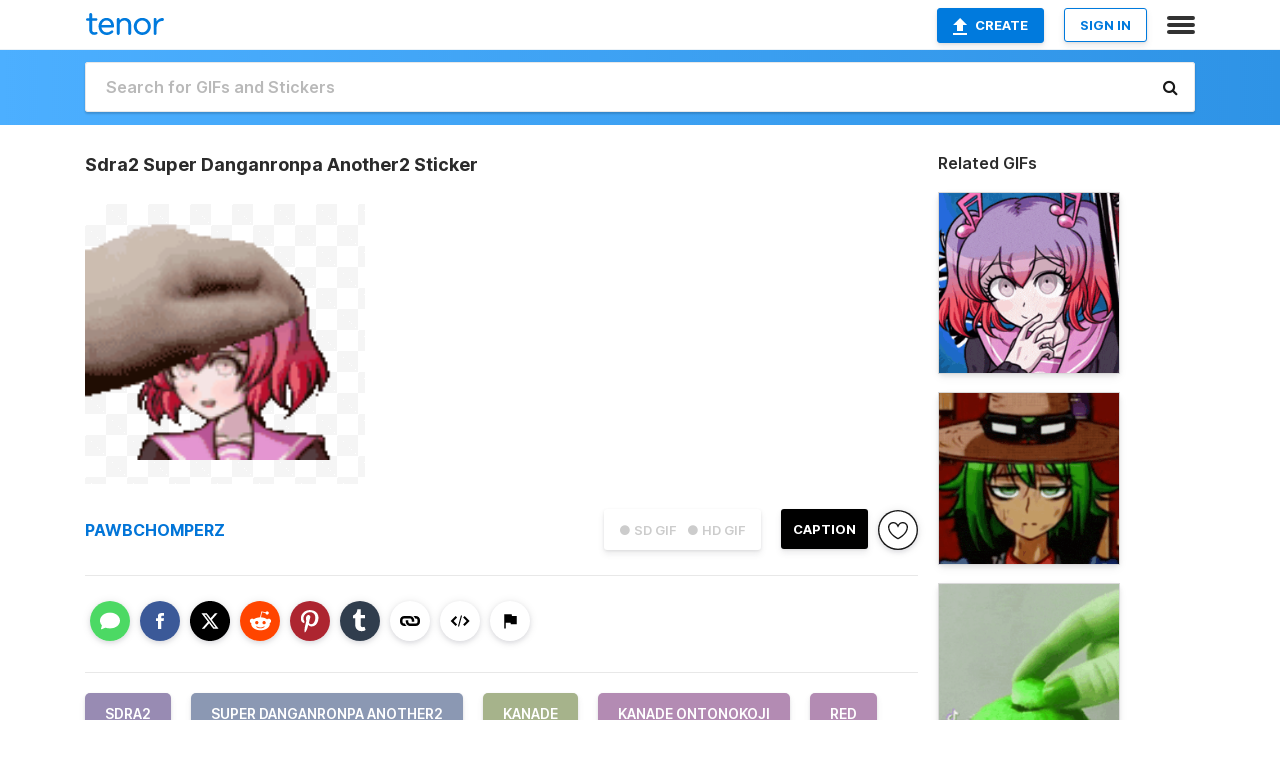

--- FILE ---
content_type: text/html; charset=utf-8
request_url: https://tenor.com/view/sdra2-super-danganronpa-another2-kanade-kanade-ontonokoji-red-gif-24161335
body_size: 17060
content:
<!DOCTYPE html>
<html lang="en" dir="ltr"><head><script id="data" type="text/x-cache" nonce="YjQ1NmU3OTktZGRjMi00MGFmLTliZGEtM2Y4ODcxMmQ2MDQ2">[base64]</script><title class="dynamic">Sdra2 Super Danganronpa Another2 Sticker - Sdra2 Super Danganronpa Another2 Kanade - Discover &amp; Share GIFs</title><link class="dynamic" rel="canonical" href="https://tenor.com/view/sdra2-super-danganronpa-another2-kanade-kanade-ontonokoji-red-gif-24161335"><meta class="dynamic" name="keywords" content="sdra2,Super Danganronpa Another2,kanade,Kanade Ontonokoji,red,pink,purple,twin,guitarist,gif,animated gif,gifs,meme"><meta class="dynamic" name="description" content="The perfect Sdra2 Super Danganronpa Another2 Kanade Animated GIF for your conversation. Discover and Share the best GIFs on Tenor."><meta class="dynamic" name="twitter:title" content="Sdra2 Super Danganronpa Another2 Sticker - Sdra2 Super Danganronpa Another2 Kanade - Discover &amp; Share GIFs"><meta class="dynamic" name="twitter:description" content="The perfect Sdra2 Super Danganronpa Another2 Kanade Animated GIF for your conversation. Discover and Share the best GIFs on Tenor."><meta class="dynamic" name="twitter:site" content="@gifkeyboard"><meta class="dynamic" name="twitter:app:name:iphone" content="GIF Keyboard"><meta class="dynamic" name="twitter:app:name:ipad" content="GIF Keyboard"><meta class="dynamic" name="twitter:app:name:googleplay" content="GIF Keyboard"><meta class="dynamic" name="twitter:app:id:iphone" content="917932200"><meta class="dynamic" name="twitter:app:id:ipad" content="917932200"><meta class="dynamic" name="twitter:app:id:googleplay" content="com.riffsy.FBMGIFApp"><meta class="dynamic" property="al:ios:app_name" content="GIF Keyboard"><meta class="dynamic" property="al:ios:app_store_id" content="917932200"><meta class="dynamic" property="al:android:package" content="com.riffsy.FBMGIFApp"><meta class="dynamic" property="al:android:app_name" content="GIF Keyboard"><meta class="dynamic" property="fb:app_id" content="374882289330575"><meta class="dynamic" property="og:site_name" content="Tenor"><meta class="dynamic" property="og:title" content="Sdra2 Super Danganronpa Another2 Sticker - Sdra2 Super Danganronpa Another2 Kanade - Discover &amp; Share GIFs"><meta class="dynamic" name="apple-itunes-app" content="app-id=917932200,app-argument=https://tenor.com/view/sdra2-super-danganronpa-another2-kanade-kanade-ontonokoji-red-gif-24161335"><meta class="dynamic" name="twitter:app:url:iphone" content="riffsykeyboard://riff/9351313899917753276"><meta class="dynamic" name="twitter:app:url:ipad" content="riffsykeyboard://riff/9351313899917753276"><meta class="dynamic" name="twitter:app:url:googleplay" content="riffsy://gifs/9351313899917753276"><meta class="dynamic" property="al:ios:url" content="riffsykeyboard://riff/9351313899917753276"><meta class="dynamic" property="al:android:url" content="riffsy://gifs/9351313899917753276"><link class="dynamic" rel="alternate" href="ios-app://917932200/riffsykeyboard/riff/9351313899917753276"><link class="dynamic" rel="alternate" href="android-app://com.riffsy.FBMGIFApp/riffsy/gifs/9351313899917753276"><meta class="dynamic" name="twitter:image" content="https://media1.tenor.com/m/gcaKclPFO7wAAAAC/sdra2-super-danganronpa-another2.gif"><meta class="dynamic" name="twitter:card" content="player"><meta class="dynamic" name="twitter:player" content="undefined?playertype=card"><meta class="dynamic" name="twitter:player:width" content="498"><meta class="dynamic" name="twitter:player:height" content="498"><meta class="dynamic" name="twitter:player:stream" content="https://media.tenor.com/gcaKclPFO7wAAAPo/sdra2-super-danganronpa-another2.mp4"><meta class="dynamic" name="twitter:player:stream:content_type" content="video/mp4"><link class="dynamic" rel="alternate" type="application/json+oembed" title="GIF oEmbed Profile" href="https://tenor.com/oembed?url=https%3A%2F%2Ftenor.com%2Fview%2Fsdra2-super-danganronpa-another2-kanade-kanade-ontonokoji-red-gif-24161335"><link class="dynamic" rel="alternate" type="text/xml+oembed" title="GIF oEmbed Profile" href="https://tenor.com/oembed?url=https%3A%2F%2Ftenor.com%2Fview%2Fsdra2-super-danganronpa-another2-kanade-kanade-ontonokoji-red-gif-24161335&amp;format=xml"><link rel="image_src" href="https://media1.tenor.com/m/gcaKclPFO7wAAAAC/sdra2-super-danganronpa-another2.gif"><meta class="dynamic" property="og:url" content="https://media1.tenor.com/m/gcaKclPFO7wAAAAC/sdra2-super-danganronpa-another2.gif"><meta class="dynamic" property="og:description" content="Click to view the GIF"><meta class="dynamic" property="og:type" content="video.other"><meta class="dynamic" property="og:image" content="https://media1.tenor.com/m/gcaKclPFO7wAAAAC/sdra2-super-danganronpa-another2.gif"><meta class="dynamic" property="og:image:type" content="image/gif"><meta class="dynamic" property="og:image:width" content="498"><meta class="dynamic" property="og:image:height" content="498"><meta class="dynamic" property="og:video" content="https://media.tenor.com/gcaKclPFO7wAAAPo/sdra2-super-danganronpa-another2.mp4"><meta class="dynamic" property="og:video:secure_url" content="https://media.tenor.com/gcaKclPFO7wAAAPo/sdra2-super-danganronpa-another2.mp4"><meta class="dynamic" property="og:video:type" content="video/mp4"><meta class="dynamic" property="og:video:width" content="640"><meta class="dynamic" property="og:video:height" content="640"><meta class="dynamic" property="og:video" content="https://media.tenor.com/gcaKclPFO7wAAAPs/sdra2-super-danganronpa-another2.webm"><meta class="dynamic" property="og:video:secure_url" content="https://media.tenor.com/gcaKclPFO7wAAAPs/sdra2-super-danganronpa-another2.webm"><meta class="dynamic" property="og:video:type" content="video/webm"><meta class="dynamic" property="og:video:width" content="640"><meta class="dynamic" property="og:video:height" content="640"><script class="dynamic" type="application/ld+json">{"@context":"http:\u002F\u002Fschema.org","@type":"Article","author":"PAWBCHOMPERZ","creator":"PAWBCHOMPERZ","headline":"Sdra2 Super Danganronpa Another2 Sticker - Sdra2 Super Danganronpa Another2 Kanade - Discover & Share GIFs","name":"Sdra2 Super Danganronpa Another2 Sticker - Sdra2 Super Danganronpa Another2 Kanade - Discover & Share GIFs","url":"https:\u002F\u002Ftenor.com\u002Fview\u002Fsdra2-super-danganronpa-another2-kanade-kanade-ontonokoji-red-gif-24161335","mainEntityOfPage":"https:\u002F\u002Ftenor.com\u002Fview\u002Fsdra2-super-danganronpa-another2-kanade-kanade-ontonokoji-red-gif-24161335","keywords":"sdra2,Super Danganronpa Another2,kanade,Kanade Ontonokoji,red,pink,purple,twin,guitarist,gif,animated gif,gifs,meme","dateModified":"2021-12-16T21:47:07.998Z","datePublished":"2021-12-16T21:47:07.998Z","publisher":{"@context":"http:\u002F\u002Fschema.org","@type":"Organization","name":"Tenor","logo":{"@type":"ImageObject","url":"https:\u002F\u002Ftenor.com\u002Fassets\u002Fimg\u002Ftenor-app-icon.png"},"sameAs":["https:\u002F\u002Ftwitter.com\u002Fgifkeyboard","https:\u002F\u002Fwww.facebook.com\u002Ftenorapp\u002F","https:\u002F\u002Fwww.linkedin.com\u002Fcompany\u002Ftenorinc\u002F"]},"image":{"@context":"http:\u002F\u002Fschema.org","@type":"ImageObject","author":"PAWBCHOMPERZ","creator":"PAWBCHOMPERZ","name":"Sdra2 Super Danganronpa Another2 Sticker - Sdra2 Super Danganronpa Another2 Kanade - Discover & Share GIFs","keywords":"sdra2,Super Danganronpa Another2,kanade,Kanade Ontonokoji,red,pink,purple,twin,guitarist,gif,animated gif,gifs,meme","description":"The perfect Sdra2 Super Danganronpa Another2 Kanade Animated GIF for your conversation. Discover and Share the best GIFs on Tenor.","url":"https:\u002F\u002Ftenor.com\u002Fview\u002Fsdra2-super-danganronpa-another2-kanade-kanade-ontonokoji-red-gif-24161335","contentUrl":"https:\u002F\u002Fmedia1.tenor.com\u002Fm\u002FgcaKclPFO7wAAAAC\u002Fsdra2-super-danganronpa-another2.gif","thumbnailUrl":"https:\u002F\u002Fmedia.tenor.com\u002FgcaKclPFO7wAAAAe\u002Fsdra2-super-danganronpa-another2.png","width":498,"height":498,"dateCreated":"2021-12-16T21:47:07.998Z","uploadDate":"2021-12-16T21:47:07.998Z","representativeOfPage":true},"video":{"@context":"http:\u002F\u002Fschema.org","@type":"VideoObject","author":"PAWBCHOMPERZ","creator":"PAWBCHOMPERZ","name":"Sdra2 Super Danganronpa Another2 Sticker - Sdra2 Super Danganronpa Another2 Kanade - Discover & Share GIFs","keywords":"sdra2,Super Danganronpa Another2,kanade,Kanade Ontonokoji,red,pink,purple,twin,guitarist,gif,animated gif,gifs,meme","description":"The perfect Sdra2 Super Danganronpa Another2 Kanade Animated GIF for your conversation. Discover and Share the best GIFs on Tenor.","url":"https:\u002F\u002Ftenor.com\u002Fview\u002Fsdra2-super-danganronpa-another2-kanade-kanade-ontonokoji-red-gif-24161335","contentUrl":"https:\u002F\u002Fmedia.tenor.com\u002FgcaKclPFO7wAAAPo\u002Fsdra2-super-danganronpa-another2.mp4","thumbnailUrl":"https:\u002F\u002Fmedia.tenor.com\u002FgcaKclPFO7wAAAAe\u002Fsdra2-super-danganronpa-another2.png","width":640,"height":640,"dateCreated":"2021-12-16T21:47:07.998Z","uploadDate":"2021-12-16T21:47:07.998Z","duration":"PT0M1S"}}</script><link rel="preconnect" href="https://www.googletagmanager.com"><link rel="preconnect" href="https://www.google-analytics.com"><link rel="dns-prefetch" href="//media.tenor.com"><link rel="preconnect" href="https://media.tenor.com"><link rel="stylesheet" type="text/css" href="/assets/dist/main.min.css?release=r260116-1-master-85a2"><meta charset="UTF-8"><meta name="viewport" content="width=device-width, initial-scale=1"><link rel="manifest" href="/assets/manifest.json"><link rel="shortcut icon" type="image/png" href="/assets/img/favicon/favicon-16x16.png"><link rel="apple-touch-icon" sizes="57x57" href="/assets/img/favicon/apple-touch-icon-57x57.png"><link rel="apple-touch-icon" sizes="60x60" href="/assets/img/favicon/apple-touch-icon-60x60.png"><link rel="apple-touch-icon" sizes="72x72" href="/assets/img/favicon/apple-touch-icon-72x72.png"><link rel="icon" type="image/png" href="/assets/img/favicon/favicon-16x16.png" sizes="16x16"><link rel="icon" type="image/png" href="/assets/img/favicon/favicon-32x32.png" sizes="32x32"><link rel="search" type="application/opensearchdescription+xml" href="/opensearch.xml" title="Tenor"><link rel="alternate" hreflang="x-default" href="https://tenor.com/view/sdra2-super-danganronpa-another2-kanade-kanade-ontonokoji-red-gif-24161335"><link rel="alternate" hreflang="af" href="https://tenor.com/af/view/sdra2-super-danganronpa-another2-kanade-kanade-ontonokoji-red-gif-24161335"><link rel="alternate" hreflang="am" href="https://tenor.com/am/view/sdra2-super-danganronpa-another2-kanade-kanade-ontonokoji-red-gif-24161335"><link rel="alternate" hreflang="az" href="https://tenor.com/az/view/sdra2-super-danganronpa-another2-kanade-kanade-ontonokoji-red-gif-24161335"><link rel="alternate" hreflang="be" href="https://tenor.com/be/view/sdra2-super-danganronpa-another2-kanade-kanade-ontonokoji-red-gif-24161335"><link rel="alternate" hreflang="bg" href="https://tenor.com/bg/view/sdra2-super-danganronpa-another2-kanade-kanade-ontonokoji-red-gif-24161335"><link rel="alternate" hreflang="bn" href="https://tenor.com/bn/view/sdra2-super-danganronpa-another2-kanade-kanade-ontonokoji-red-gif-24161335"><link rel="alternate" hreflang="bs" href="https://tenor.com/bs/view/sdra2-super-danganronpa-another2-kanade-kanade-ontonokoji-red-gif-24161335"><link rel="alternate" hreflang="ca" href="https://tenor.com/ca/view/sdra2-super-danganronpa-another2-kanade-kanade-ontonokoji-red-gif-24161335"><link rel="alternate" hreflang="cs" href="https://tenor.com/cs/view/sdra2-super-danganronpa-another2-kanade-kanade-ontonokoji-red-gif-24161335"><link rel="alternate" hreflang="da" href="https://tenor.com/da/view/sdra2-super-danganronpa-another2-kanade-kanade-ontonokoji-red-gif-24161335"><link rel="alternate" hreflang="de" href="https://tenor.com/de/view/sdra2-super-danganronpa-another2-kanade-kanade-ontonokoji-red-gif-24161335"><link rel="alternate" hreflang="de-AT" href="https://tenor.com/de-AT/view/sdra2-super-danganronpa-another2-kanade-kanade-ontonokoji-red-gif-24161335"><link rel="alternate" hreflang="de-CH" href="https://tenor.com/de-CH/view/sdra2-super-danganronpa-another2-kanade-kanade-ontonokoji-red-gif-24161335"><link rel="alternate" hreflang="el" href="https://tenor.com/el/view/sdra2-super-danganronpa-another2-kanade-kanade-ontonokoji-red-gif-24161335"><link rel="alternate" hreflang="en-AU" href="https://tenor.com/en-AU/view/sdra2-super-danganronpa-another2-kanade-kanade-ontonokoji-red-gif-24161335"><link rel="alternate" hreflang="en-CA" href="https://tenor.com/en-CA/view/sdra2-super-danganronpa-another2-kanade-kanade-ontonokoji-red-gif-24161335"><link rel="alternate" hreflang="en-GB" href="https://tenor.com/en-GB/view/sdra2-super-danganronpa-another2-kanade-kanade-ontonokoji-red-gif-24161335"><link rel="alternate" hreflang="en-IE" href="https://tenor.com/en-IE/view/sdra2-super-danganronpa-another2-kanade-kanade-ontonokoji-red-gif-24161335"><link rel="alternate" hreflang="en-IN" href="https://tenor.com/en-IN/view/sdra2-super-danganronpa-another2-kanade-kanade-ontonokoji-red-gif-24161335"><link rel="alternate" hreflang="en-NZ" href="https://tenor.com/en-NZ/view/sdra2-super-danganronpa-another2-kanade-kanade-ontonokoji-red-gif-24161335"><link rel="alternate" hreflang="en-SG" href="https://tenor.com/en-SG/view/sdra2-super-danganronpa-another2-kanade-kanade-ontonokoji-red-gif-24161335"><link rel="alternate" hreflang="en-ZA" href="https://tenor.com/en-ZA/view/sdra2-super-danganronpa-another2-kanade-kanade-ontonokoji-red-gif-24161335"><link rel="alternate" hreflang="es" href="https://tenor.com/es/view/sdra2-super-danganronpa-another2-kanade-kanade-ontonokoji-red-gif-24161335"><link rel="alternate" hreflang="es-419" href="https://tenor.com/es-419/view/sdra2-super-danganronpa-another2-kanade-kanade-ontonokoji-red-gif-24161335"><link rel="alternate" hreflang="es-AR" href="https://tenor.com/es-AR/view/sdra2-super-danganronpa-another2-kanade-kanade-ontonokoji-red-gif-24161335"><link rel="alternate" hreflang="es-BO" href="https://tenor.com/es-BO/view/sdra2-super-danganronpa-another2-kanade-kanade-ontonokoji-red-gif-24161335"><link rel="alternate" hreflang="es-CL" href="https://tenor.com/es-CL/view/sdra2-super-danganronpa-another2-kanade-kanade-ontonokoji-red-gif-24161335"><link rel="alternate" hreflang="es-CO" href="https://tenor.com/es-CO/view/sdra2-super-danganronpa-another2-kanade-kanade-ontonokoji-red-gif-24161335"><link rel="alternate" hreflang="es-CR" href="https://tenor.com/es-CR/view/sdra2-super-danganronpa-another2-kanade-kanade-ontonokoji-red-gif-24161335"><link rel="alternate" hreflang="es-DO" href="https://tenor.com/es-DO/view/sdra2-super-danganronpa-another2-kanade-kanade-ontonokoji-red-gif-24161335"><link rel="alternate" hreflang="es-EC" href="https://tenor.com/es-EC/view/sdra2-super-danganronpa-another2-kanade-kanade-ontonokoji-red-gif-24161335"><link rel="alternate" hreflang="es-GT" href="https://tenor.com/es-GT/view/sdra2-super-danganronpa-another2-kanade-kanade-ontonokoji-red-gif-24161335"><link rel="alternate" hreflang="es-HN" href="https://tenor.com/es-HN/view/sdra2-super-danganronpa-another2-kanade-kanade-ontonokoji-red-gif-24161335"><link rel="alternate" hreflang="es-MX" href="https://tenor.com/es-MX/view/sdra2-super-danganronpa-another2-kanade-kanade-ontonokoji-red-gif-24161335"><link rel="alternate" hreflang="es-NI" href="https://tenor.com/es-NI/view/sdra2-super-danganronpa-another2-kanade-kanade-ontonokoji-red-gif-24161335"><link rel="alternate" hreflang="es-PA" href="https://tenor.com/es-PA/view/sdra2-super-danganronpa-another2-kanade-kanade-ontonokoji-red-gif-24161335"><link rel="alternate" hreflang="es-PE" href="https://tenor.com/es-PE/view/sdra2-super-danganronpa-another2-kanade-kanade-ontonokoji-red-gif-24161335"><link rel="alternate" hreflang="es-PR" href="https://tenor.com/es-PR/view/sdra2-super-danganronpa-another2-kanade-kanade-ontonokoji-red-gif-24161335"><link rel="alternate" hreflang="es-PY" href="https://tenor.com/es-PY/view/sdra2-super-danganronpa-another2-kanade-kanade-ontonokoji-red-gif-24161335"><link rel="alternate" hreflang="es-SV" href="https://tenor.com/es-SV/view/sdra2-super-danganronpa-another2-kanade-kanade-ontonokoji-red-gif-24161335"><link rel="alternate" hreflang="es-US" href="https://tenor.com/es-US/view/sdra2-super-danganronpa-another2-kanade-kanade-ontonokoji-red-gif-24161335"><link rel="alternate" hreflang="es-UY" href="https://tenor.com/es-UY/view/sdra2-super-danganronpa-another2-kanade-kanade-ontonokoji-red-gif-24161335"><link rel="alternate" hreflang="es-VE" href="https://tenor.com/es-VE/view/sdra2-super-danganronpa-another2-kanade-kanade-ontonokoji-red-gif-24161335"><link rel="alternate" hreflang="et" href="https://tenor.com/et/view/sdra2-super-danganronpa-another2-kanade-kanade-ontonokoji-red-gif-24161335"><link rel="alternate" hreflang="eu" href="https://tenor.com/eu/view/sdra2-super-danganronpa-another2-kanade-kanade-ontonokoji-red-gif-24161335"><link rel="alternate" hreflang="fi" href="https://tenor.com/fi/view/sdra2-super-danganronpa-another2-kanade-kanade-ontonokoji-red-gif-24161335"><link rel="alternate" hreflang="fil" href="https://tenor.com/fil/view/sdra2-super-danganronpa-another2-kanade-kanade-ontonokoji-red-gif-24161335"><link rel="alternate" hreflang="fr" href="https://tenor.com/fr/view/sdra2-super-danganronpa-another2-kanade-kanade-ontonokoji-red-gif-24161335"><link rel="alternate" hreflang="fr-CA" href="https://tenor.com/fr-CA/view/sdra2-super-danganronpa-another2-kanade-kanade-ontonokoji-red-gif-24161335"><link rel="alternate" hreflang="fr-CH" href="https://tenor.com/fr-CH/view/sdra2-super-danganronpa-another2-kanade-kanade-ontonokoji-red-gif-24161335"><link rel="alternate" hreflang="gl" href="https://tenor.com/gl/view/sdra2-super-danganronpa-another2-kanade-kanade-ontonokoji-red-gif-24161335"><link rel="alternate" hreflang="gu" href="https://tenor.com/gu/view/sdra2-super-danganronpa-another2-kanade-kanade-ontonokoji-red-gif-24161335"><link rel="alternate" hreflang="hi" href="https://tenor.com/hi/view/sdra2-super-danganronpa-another2-kanade-kanade-ontonokoji-red-gif-24161335"><link rel="alternate" hreflang="hr" href="https://tenor.com/hr/view/sdra2-super-danganronpa-another2-kanade-kanade-ontonokoji-red-gif-24161335"><link rel="alternate" hreflang="hu" href="https://tenor.com/hu/view/sdra2-super-danganronpa-another2-kanade-kanade-ontonokoji-red-gif-24161335"><link rel="alternate" hreflang="hy" href="https://tenor.com/hy/view/sdra2-super-danganronpa-another2-kanade-kanade-ontonokoji-red-gif-24161335"><link rel="alternate" hreflang="id" href="https://tenor.com/id/view/sdra2-super-danganronpa-another2-kanade-kanade-ontonokoji-red-gif-24161335"><link rel="alternate" hreflang="is" href="https://tenor.com/is/view/sdra2-super-danganronpa-another2-kanade-kanade-ontonokoji-red-gif-24161335"><link rel="alternate" hreflang="it" href="https://tenor.com/it/view/sdra2-super-danganronpa-another2-kanade-kanade-ontonokoji-red-gif-24161335"><link rel="alternate" hreflang="ja" href="https://tenor.com/ja/view/sdra2-super-danganronpa-another2-kanade-kanade-ontonokoji-red-gif-24161335"><link rel="alternate" hreflang="ka" href="https://tenor.com/ka/view/sdra2-super-danganronpa-another2-kanade-kanade-ontonokoji-red-gif-24161335"><link rel="alternate" hreflang="kk" href="https://tenor.com/kk/view/sdra2-super-danganronpa-another2-kanade-kanade-ontonokoji-red-gif-24161335"><link rel="alternate" hreflang="km" href="https://tenor.com/km/view/sdra2-super-danganronpa-another2-kanade-kanade-ontonokoji-red-gif-24161335"><link rel="alternate" hreflang="kn" href="https://tenor.com/kn/view/sdra2-super-danganronpa-another2-kanade-kanade-ontonokoji-red-gif-24161335"><link rel="alternate" hreflang="ko" href="https://tenor.com/ko/view/sdra2-super-danganronpa-another2-kanade-kanade-ontonokoji-red-gif-24161335"><link rel="alternate" hreflang="ky" href="https://tenor.com/ky/view/sdra2-super-danganronpa-another2-kanade-kanade-ontonokoji-red-gif-24161335"><link rel="alternate" hreflang="lo" href="https://tenor.com/lo/view/sdra2-super-danganronpa-another2-kanade-kanade-ontonokoji-red-gif-24161335"><link rel="alternate" hreflang="lt" href="https://tenor.com/lt/view/sdra2-super-danganronpa-another2-kanade-kanade-ontonokoji-red-gif-24161335"><link rel="alternate" hreflang="lv" href="https://tenor.com/lv/view/sdra2-super-danganronpa-another2-kanade-kanade-ontonokoji-red-gif-24161335"><link rel="alternate" hreflang="mk" href="https://tenor.com/mk/view/sdra2-super-danganronpa-another2-kanade-kanade-ontonokoji-red-gif-24161335"><link rel="alternate" hreflang="ml" href="https://tenor.com/ml/view/sdra2-super-danganronpa-another2-kanade-kanade-ontonokoji-red-gif-24161335"><link rel="alternate" hreflang="mn" href="https://tenor.com/mn/view/sdra2-super-danganronpa-another2-kanade-kanade-ontonokoji-red-gif-24161335"><link rel="alternate" hreflang="mo" href="https://tenor.com/mo/view/sdra2-super-danganronpa-another2-kanade-kanade-ontonokoji-red-gif-24161335"><link rel="alternate" hreflang="mr" href="https://tenor.com/mr/view/sdra2-super-danganronpa-another2-kanade-kanade-ontonokoji-red-gif-24161335"><link rel="alternate" hreflang="ms" href="https://tenor.com/ms/view/sdra2-super-danganronpa-another2-kanade-kanade-ontonokoji-red-gif-24161335"><link rel="alternate" hreflang="my" href="https://tenor.com/my/view/sdra2-super-danganronpa-another2-kanade-kanade-ontonokoji-red-gif-24161335"><link rel="alternate" hreflang="ne" href="https://tenor.com/ne/view/sdra2-super-danganronpa-another2-kanade-kanade-ontonokoji-red-gif-24161335"><link rel="alternate" hreflang="nl" href="https://tenor.com/nl/view/sdra2-super-danganronpa-another2-kanade-kanade-ontonokoji-red-gif-24161335"><link rel="alternate" hreflang="no" href="https://tenor.com/no/view/sdra2-super-danganronpa-another2-kanade-kanade-ontonokoji-red-gif-24161335"><link rel="alternate" hreflang="pa" href="https://tenor.com/pa/view/sdra2-super-danganronpa-another2-kanade-kanade-ontonokoji-red-gif-24161335"><link rel="alternate" hreflang="pl" href="https://tenor.com/pl/view/sdra2-super-danganronpa-another2-kanade-kanade-ontonokoji-red-gif-24161335"><link rel="alternate" hreflang="pt" href="https://tenor.com/pt/view/sdra2-super-danganronpa-another2-kanade-kanade-ontonokoji-red-gif-24161335"><link rel="alternate" hreflang="pt-BR" href="https://tenor.com/pt-BR/view/sdra2-super-danganronpa-another2-kanade-kanade-ontonokoji-red-gif-24161335"><link rel="alternate" hreflang="pt-PT" href="https://tenor.com/pt-PT/view/sdra2-super-danganronpa-another2-kanade-kanade-ontonokoji-red-gif-24161335"><link rel="alternate" hreflang="ro" href="https://tenor.com/ro/view/sdra2-super-danganronpa-another2-kanade-kanade-ontonokoji-red-gif-24161335"><link rel="alternate" hreflang="ru" href="https://tenor.com/ru/view/sdra2-super-danganronpa-another2-kanade-kanade-ontonokoji-red-gif-24161335"><link rel="alternate" hreflang="si" href="https://tenor.com/si/view/sdra2-super-danganronpa-another2-kanade-kanade-ontonokoji-red-gif-24161335"><link rel="alternate" hreflang="sk" href="https://tenor.com/sk/view/sdra2-super-danganronpa-another2-kanade-kanade-ontonokoji-red-gif-24161335"><link rel="alternate" hreflang="sl" href="https://tenor.com/sl/view/sdra2-super-danganronpa-another2-kanade-kanade-ontonokoji-red-gif-24161335"><link rel="alternate" hreflang="sq" href="https://tenor.com/sq/view/sdra2-super-danganronpa-another2-kanade-kanade-ontonokoji-red-gif-24161335"><link rel="alternate" hreflang="sr" href="https://tenor.com/sr/view/sdra2-super-danganronpa-another2-kanade-kanade-ontonokoji-red-gif-24161335"><link rel="alternate" hreflang="sr-Latn" href="https://tenor.com/sr-Latn/view/sdra2-super-danganronpa-another2-kanade-kanade-ontonokoji-red-gif-24161335"><link rel="alternate" hreflang="sv" href="https://tenor.com/sv/view/sdra2-super-danganronpa-another2-kanade-kanade-ontonokoji-red-gif-24161335"><link rel="alternate" hreflang="sw" href="https://tenor.com/sw/view/sdra2-super-danganronpa-another2-kanade-kanade-ontonokoji-red-gif-24161335"><link rel="alternate" hreflang="ta" href="https://tenor.com/ta/view/sdra2-super-danganronpa-another2-kanade-kanade-ontonokoji-red-gif-24161335"><link rel="alternate" hreflang="te" href="https://tenor.com/te/view/sdra2-super-danganronpa-another2-kanade-kanade-ontonokoji-red-gif-24161335"><link rel="alternate" hreflang="th" href="https://tenor.com/th/view/sdra2-super-danganronpa-another2-kanade-kanade-ontonokoji-red-gif-24161335"><link rel="alternate" hreflang="tl" href="https://tenor.com/tl/view/sdra2-super-danganronpa-another2-kanade-kanade-ontonokoji-red-gif-24161335"><link rel="alternate" hreflang="tr" href="https://tenor.com/tr/view/sdra2-super-danganronpa-another2-kanade-kanade-ontonokoji-red-gif-24161335"><link rel="alternate" hreflang="uk" href="https://tenor.com/uk/view/sdra2-super-danganronpa-another2-kanade-kanade-ontonokoji-red-gif-24161335"><link rel="alternate" hreflang="uz" href="https://tenor.com/uz/view/sdra2-super-danganronpa-another2-kanade-kanade-ontonokoji-red-gif-24161335"><link rel="alternate" hreflang="vi" href="https://tenor.com/vi/view/sdra2-super-danganronpa-another2-kanade-kanade-ontonokoji-red-gif-24161335"><link rel="alternate" hreflang="zh-CN" href="https://tenor.com/zh-CN/view/sdra2-super-danganronpa-another2-kanade-kanade-ontonokoji-red-gif-24161335"><link rel="alternate" hreflang="zh-HK" href="https://tenor.com/zh-HK/view/sdra2-super-danganronpa-another2-kanade-kanade-ontonokoji-red-gif-24161335"><link rel="alternate" hreflang="zh-TW" href="https://tenor.com/zh-TW/view/sdra2-super-danganronpa-another2-kanade-kanade-ontonokoji-red-gif-24161335"><link rel="alternate" hreflang="zu" href="https://tenor.com/zu/view/sdra2-super-danganronpa-another2-kanade-kanade-ontonokoji-red-gif-24161335"></head><body><script async type="text/javascript" src="/assets/dist/main.min.js?release=r260116-1-master-85a2" fetchpriority="high"></script><div id="root"><div class="BaseApp"><div class="Banner TOSBanner hidden"><div class="container"><span class="iconfont-remove" aria-hidden="true"></span>We&#039;ve updated our <span class="linkElements"><a href="/legal-terms" rel="noopener">Terms of Service</a> and <a href="https://policies.google.com/privacy?hl=en" rel="noopener">Privacy Policy</a></span>. By continuing you agree to Tenor&#039;s <span class="linkElements"><a href="/legal-terms" rel="noopener">Terms of Service</a> and <a href="https://policies.google.com/privacy?hl=en" rel="noopener">Privacy Policy</a></span>.</div></div><div class="Banner LanguageBanner hidden"><div class="container"><span class="iconfont-remove" aria-hidden="true"></span><div>Tenor.com has been translated based on your browser&#039;s language setting. If you want to change the language, click <span class="linkElements"><button>here</button></span>.</div></div></div><nav class="NavBar"><div class="container"><span itemscope itemtype="http://schema.org/Organization"><a class="navbar-brand" itemProp="url" href="/"><img src="/assets/img/tenor-logo.svg" width="80" height="22" alt="Tenor logo" itemprop="logo"></a></span><div class="nav-buttons"><div class="account-buttons"><a class="button upload-button" href="/gif-maker?utm_source=nav-bar&amp;utm_medium=internal&amp;utm_campaign=gif-maker-entrypoints"><img src="/assets/icons/upload-icon.svg" width="14" height="17" alt="Upload icon">Create</a><button class="white-button">SIGN IN</button></div><span class=" ToggleMenu"><span class="menu-button navicon-button x ToggleMenu-button"><div class="navicon"></div></span><div class="animated NavMenu"><div class="section"><div class="header">Products</div><ul><li><a href="https://apps.apple.com/app/apple-store/id917932200?pt=39040802&amp;ct=NavGifKeyboard&amp;mt=8" rel="noopener">GIF Keyboard</a></li><li><a href="https://play.google.com/store/apps/details?id=com.riffsy.FBMGIFApp" rel="noopener">Android</a></li><li><a href="/contentpartners">Content Partners</a></li></ul></div><div class="section"><div class="header">Explore</div><ul><li><button>Language</button></li><li><a href="/reactions">Reaction GIFs</a></li><li><a href="/explore">Explore GIFs</a></li></ul></div><div class="section"><div class="header">Company</div><ul><li><a href="/press">Press</a></li><li><a href="https://blog.tenor.com/" rel="noopener">Blog</a></li><li><a href="https://support.google.com/tenor" rel="noopener">FAQ</a></li><li><a href="/legal-terms">Terms and Privacy</a></li><li><a href="/assets/dist/licenses.txt" rel="noopener">Website Licenses</a></li><li><a href="https://support.google.com/tenor/gethelp?hl=en" rel="noopener">Contact Us</a></li></ul></div><div class="section"><div class="header">API</div><ul><li><a href="/gifapi" rel="noopener">Tenor GIF API</a></li><li><a href="https://developers.google.com/tenor/guides/endpoints" rel="noopener">GIF API Documentation</a></li></ul></div></div></span></div></div></nav><div class="TopBarComponent TopSearchBar"><div class="TopBar"><div class="container"><a class="navbar-brand" itemProp="url" href="/"><img src="/assets/img/tenor-logo-white.svg" width="80" height="22" alt="Tenor logo" itemprop="logo"></a><div class="search-bar-wrapper"><form class="SearchBar"><input name="q" value="" placeholder="Search for GIFs and Stickers" autocomplete="off"><span class="iconfont-search" aria-hidden="true"></span></form></div></div></div></div><div class="GifPage container page"><!--!--><div class="main-container"><h1 style="margin-bottom:30px;">Sdra2 Super Danganronpa Another2 Sticker</h1><div class="single-view-container" itemscope itemtype="http://schema.org/Article"><meta itemprop="url" content="https://tenor.com/view/sdra2-super-danganronpa-another2-kanade-kanade-ontonokoji-red-gif-24161335"><meta itemprop="mainEntityOfPage" content="https://tenor.com/view/sdra2-super-danganronpa-another2-kanade-kanade-ontonokoji-red-gif-24161335"><meta itemprop="keywords" content="sdra2,Super Danganronpa Another2,kanade,Kanade Ontonokoji,red,pink,purple,twin,guitarist,gif,animated gif,gifs,meme"><meta itemprop="dateModified" content="2021-12-16T21:47:07.998Z"><meta itemprop="datePublished" content="2021-12-16T21:47:07.998Z"><meta itemprop="author" content="PAWBCHOMPERZ"><meta itemprop="creator" content="PAWBCHOMPERZ"><meta itemprop="headline" content="Sdra2 Super Danganronpa Another2 Sticker - Sdra2 Super Danganronpa Another2 Kanade - Discover &amp; Share GIFs"><meta itemprop="name" content="Sdra2 Super Danganronpa Another2 Sticker - Sdra2 Super Danganronpa Another2 Kanade - Discover &amp; Share GIFs"><span class="hide" itemprop="publisher" itemscope itemtype="http://schema.org/Organization"><meta itemprop="name" content="Tenor"><meta itemprop="logo" content="https://tenor.com/assets/img/tenor-app-icon.png"></span><div><div id="single-gif-container"><div itemprop="image" itemscope itemtype="http://schema.org/ImageObject"><meta itemprop="keywords" content="sdra2,Super Danganronpa Another2,kanade,Kanade Ontonokoji,red,pink,purple,twin,guitarist,gif,animated gif,gifs,meme"><meta itemprop="dateCreated" content="2021-12-16T21:47:07.998Z"><meta itemprop="uploadDate" content="2021-12-16T21:47:07.998Z"><meta itemprop="author" content="PAWBCHOMPERZ"><meta itemprop="creator" content="PAWBCHOMPERZ"><meta itemprop="embedUrl"><meta itemprop="representativeOfPage" content="true"><meta itemprop="url" content="https://tenor.com/view/sdra2-super-danganronpa-another2-kanade-kanade-ontonokoji-red-gif-24161335"><meta itemprop="duration" content="PT0M1S"><meta itemprop="contentUrl" content="https://media1.tenor.com/m/gcaKclPFO7wAAAAC/sdra2-super-danganronpa-another2.gif"><meta itemprop="width" content="498"><meta itemprop="height" content="498"><div class="Sticker" style="width:280px;height:280px;"><img src="https://media.tenor.com/gcaKclPFO7wAAAAj/sdra2-super-danganronpa-another2.gif" width="256" height="256" alt="a pixel art of a girl with red hair being touched by a person &#039;s hand ." style="max-width:280px;min-height:;background-color:unset;" fetchpriority="high"></div></div></div></div></div><div class="gif-details-container"><div class="gif-actions"><div class="extra-controls"><div class="QualityToggle"><button class="" disabled> ● SD GIF </button><button class="" disabled> ● HD GIF </button></div><a class="caption-gif-button" href="/gif-maker?caption_item_id=9351313899917753276&amp;utm_source=gif-caption&amp;utm_medium=internal&amp;utm_campaign=gif-maker-entrypoints">CAPTION</a><span class="GifFavButton FavButton" aria-hidden="true"></span></div><div class="profile-info"><a rel="author" href="/users/pawbchomperz"><div class="ProfileImage" style="background-image:url(&quot;https://c.tenor.com/3/kNQ9arihCMcAAAfQ/tenor.png&quot;);"> </div></a><a class="author-username" rel="author" href="/users/pawbchomperz">PAWBCHOMPERZ</a><span></span></div></div><div class="gif-details share-buttons"><a class="ShareIcon" href="https://apps.apple.com/app/apple-store/id917932200?pt=39040802&amp;ct=iMessageItemView&amp;mt=8" rel="noopener"><div class="Tooltip"><span class="content">Share to iMessage.</span></div><img src="/assets/img/icons/imessage.svg" alt="iMessage icon"></a><a class="ShareIcon" href="https://www.facebook.com/sharer/sharer.php?u=https%3A%2F%2Ftenor.com%2Fview%2Fsdra2-super-danganronpa-another2-kanade-kanade-ontonokoji-red-gif-24161335%3Futm_source%3Dshare-button%26utm_medium%3DSocial%26utm_content%3Dfacebook" rel="noopener"><div class="Tooltip"><span class="content">Share to Facebook.</span></div><img src="/assets/img/icons/facebook.svg" alt="Facebook icon"></a><a class="ShareIcon" href="https://twitter.com/share?url=https%3A%2F%2Ftenor.com%2Fview%2Fsdra2-super-danganronpa-another2-kanade-kanade-ontonokoji-red-gif-24161335%3Futm_source%3Dshare-button%26utm_medium%3DSocial%26utm_content%3Dtwitter&amp;via=gifkeyboard&amp;hashtags=sdra2,Super Danganronpa Another2,kanade" rel="noopener"><div class="Tooltip"><span class="content">Share to Twitter.</span></div><img src="/assets/img/icons/twitter.svg" alt="Twitter icon"></a><a class="ShareIcon" href="https://www.reddit.com/submit?url=https%3A%2F%2Ftenor.com%2Fview%2Fsdra2-super-danganronpa-another2-kanade-kanade-ontonokoji-red-gif-24161335%3Futm_source%3Dshare-button%26utm_medium%3DSocial%26utm_content%3Dreddit&amp;title=Sdra2%20Super%20Danganronpa%20Another2%20Sticker%20-%20Sdra2%20Super%20Danganronpa%20Another2%20Kanade%20-%20Discover%20%26%20Share%20GIFs" rel="noopener"><div class="Tooltip"><span class="content">Share to Reddit.</span></div><img src="/assets/img/icons/reddit.svg" alt="Reddit icon"></a><a class="ShareIcon" href="https://pinterest.com/pin/create/bookmarklet/?media=https%3A%2F%2Fmedia1.tenor.com%2Fm%2FgcaKclPFO7wAAAAC%2Fsdra2-super-danganronpa-another2.gif&amp;url=https%3A%2F%2Ftenor.com%2Fview%2Fsdra2-super-danganronpa-another2-kanade-kanade-ontonokoji-red-gif-24161335%3Futm_source%3Dshare-button%26utm_medium%3DSocial%26utm_content%3Dpinterest&amp;is_video=false&amp;description=Sdra2%20Super%20Danganronpa%20Another2%20Sticker%20-%20Sdra2%20Super%20Danganronpa%20Another2%20Kanade%20-%20Discover%20%26%20Share%20GIFs" rel="noopener"><div class="Tooltip"><span class="content">Share to Pinterest.</span></div><img src="/assets/img/icons/pinterest.svg" alt="Pinterest icon"></a><a class="ShareIcon" href="https://www.tumblr.com/share?v=3&amp;u=https%3A%2F%2Ftenor.com%2Fview%2Fsdra2-super-danganronpa-another2-kanade-kanade-ontonokoji-red-gif-24161335%3Futm_source%3Dshare-button%26utm_medium%3DSocial%26utm_content%3Dtumblr&amp;t=Sdra2%20Super%20Danganronpa%20Another2%20Sticker%20-%20Sdra2%20Super%20Danganronpa%20Another2%20Kanade%20-%20Discover%20%26%20Share%20GIFs&amp;tags=sdra2,Super Danganronpa Another2,kanade" rel="noopener"><div class="Tooltip"><span class="content">Share to Tumblr.</span></div><img src="/assets/img/icons/tumblr.svg" alt="Tumblr icon"></a><span class="ShareIcon"><div class="Tooltip"><span class="content">Copy link to clipboard.</span></div><img src="/assets/img/icons/link.svg" alt="link icon" data-clipboard-text="https://tenor.com/bNxC7.gif"></span><span class="ShareIcon"><div class="Tooltip"><span class="content">Copy embed to clipboard.</span></div><img src="/assets/img/icons/embed.svg" alt="embed icon" data-clipboard-text="&lt;div class=&quot;tenor-gif-embed&quot; data-postid=&quot;24161335&quot; data-share-method=&quot;host&quot; data-aspect-ratio=&quot;1&quot; data-width=&quot;100%&quot;&gt;&lt;a href=&quot;https://tenor.com/view/sdra2-super-danganronpa-another2-kanade-kanade-ontonokoji-red-gif-24161335&quot;&gt;Sdra2 Super Danganronpa Another2 Sticker&lt;/a&gt;from &lt;a href=&quot;https://tenor.com/search/sdra2-stickers&quot;&gt;Sdra2 Stickers&lt;/a&gt;&lt;/div&gt; &lt;script type=&quot;text/javascript&quot; async src=&quot;https://tenor.com/embed.js&quot;&gt;&lt;/script&gt;"></span><span class="FlagIcon"><div class="Tooltip"><span class="content">Report</span></div><img src="/assets/img/icons/flag.svg" alt="flag icon"></span></div><ul class="tag-list" style="width:100%;"><li><a href="/search/sdra2-gifs"><div class="RelatedTag" style="background-color:#988BB3;">sdra2</div></a></li><li><a href="/search/super-danganronpa-another2-gifs"><div class="RelatedTag" style="background-color:#8B98B3;">Super Danganronpa Another2</div></a></li><li><a href="/search/kanade-gifs"><div class="RelatedTag" style="background-color:#A6B38B;">kanade</div></a></li><li><a href="/search/kanade-ontonokoji-gifs"><div class="RelatedTag" style="background-color:#B38BB3;">Kanade Ontonokoji</div></a></li><li><a href="/search/red-gifs"><div class="RelatedTag" style="background-color:#B38BB3;">red</div></a></li><li><a href="/search/pink-gifs"><div class="RelatedTag" style="background-color:#8BA6B3;">pink</div></a></li><li><a href="/search/purple-gifs"><div class="RelatedTag" style="background-color:#B38BA6;">purple</div></a></li><li><a href="/search/twin-gifs"><div class="RelatedTag" style="background-color:#B3B38B;">twin</div></a></li><li><a href="/search/guitarist-gifs"><div class="RelatedTag" style="background-color:#8BA6B3;">guitarist</div></a></li></ul><div class="gif-details embed" style="display:block;"><h3>Share URL</h3><div class="Copybox share"><!--!--><input type="text" readonly data-clipboard-text="https://tenor.com/view/sdra2-super-danganronpa-another2-kanade-kanade-ontonokoji-red-gif-24161335" value="https://tenor.com/view/sdra2-super-danganronpa-another2-kanade-kanade-ontonokoji-red-gif-24161335"></div><br><br><h3>Embed</h3><div class="Copybox embed"><!--!--><input type="text" readonly data-clipboard-text="&lt;div class=&quot;tenor-gif-embed&quot; data-postid=&quot;24161335&quot; data-share-method=&quot;host&quot; data-aspect-ratio=&quot;1&quot; data-width=&quot;100%&quot;&gt;&lt;a href=&quot;https://tenor.com/view/sdra2-super-danganronpa-another2-kanade-kanade-ontonokoji-red-gif-24161335&quot;&gt;Sdra2 Super Danganronpa Another2 Sticker&lt;/a&gt;from &lt;a href=&quot;https://tenor.com/search/sdra2-stickers&quot;&gt;Sdra2 Stickers&lt;/a&gt;&lt;/div&gt; &lt;script type=&quot;text/javascript&quot; async src=&quot;https://tenor.com/embed.js&quot;&gt;&lt;/script&gt;" value="&lt;div class=&quot;tenor-gif-embed&quot; data-postid=&quot;24161335&quot; data-share-method=&quot;host&quot; data-aspect-ratio=&quot;1&quot; data-width=&quot;100%&quot;&gt;&lt;a href=&quot;https://tenor.com/view/sdra2-super-danganronpa-another2-kanade-kanade-ontonokoji-red-gif-24161335&quot;&gt;Sdra2 Super Danganronpa Another2 Sticker&lt;/a&gt;from &lt;a href=&quot;https://tenor.com/search/sdra2-stickers&quot;&gt;Sdra2 Stickers&lt;/a&gt;&lt;/div&gt; &lt;script type=&quot;text/javascript&quot; async src=&quot;https://tenor.com/embed.js&quot;&gt;&lt;/script&gt;"></div></div><div class="gif-details non-mobile-only"><h3>Details</h3><dl><dd>Content Description: a pixel art of a girl with red hair being touched by a person &#039;s hand .</dd><dd>File Size: 420KB</dd><dd>Duration: 0.300 sec</dd><dd>Dimensions: 498x498</dd><dd>Created: 12/16/2021, 9:47:07 PM</dd></dl></div></div></div><div class="RelatedGifsContainer"><h3>Related GIFs</h3><div class="UniversalGifList" data-columns="1" style="height:1463.2727272727275px;"><div class="column"><figure class="UniversalGifListItem clickable" data-index="0" data-width="220" data-height="220" style="top:0px;"><a href="/view/kanade-otokonoji-sdra2-dra-kanade-super-danganronpa-another-2-gif-11895564106325379007"><div class="Gif"><picture><source type="video/mp4" srcset="https://media.tenor.com/pRWIh4BpR78AAAP1/kanade-otokonoji-sdra2.mp4 320w"><source media="(max-width:840px)" type="image/webp" srcset="https://media.tenor.com/pRWIh4BpR78AAAA1/kanade-otokonoji-sdra2.webp 200w"><img src="https://media.tenor.com/pRWIh4BpR78AAAAM/kanade-otokonoji-sdra2.gif" width="180" height="180" alt="a girl with purple hair and pink music notes on her hair" loading="lazy"></picture></div><div class="overlay"></div></a><div class="actions"><span class="GifFavButton FavButton" aria-hidden="true"></span></div><figcaption class="tags"><ul><li><a href="/search/kanade-otokonoji-gifs">#kanade-otokonoji</a></li><li><a href="/search/sdra2-gifs">#sdra2</a></li><li><a href="/search/dra-gifs">#dra</a></li><li><a href="/search/kanade-gifs">#kanade</a></li></ul></figcaption><!--!--></figure><figure class="UniversalGifListItem clickable" data-index="1" data-width="220" data-height="209" style="top:200px;"><a href="/view/super-danganronpa-another-2-sdra2-teruya-teruya-otori-otori-teruya-gif-3161335931677435721"><div class="Gif"><picture><source type="video/mp4" srcset="https://media.tenor.com/K99SR8dP50kAAAP1/super-danganronpa-another-2-sdra2.mp4 320w"><source media="(max-width:840px)" type="image/webp" srcset="https://media.tenor.com/K99SR8dP50kAAAA1/super-danganronpa-another-2-sdra2.webp 200w"><img src="https://media.tenor.com/K99SR8dP50kAAAAM/super-danganronpa-another-2-sdra2.gif" width="180" height="171" alt="a cartoon character with green hair and a hat is making a funny face ." loading="lazy"></picture></div><div class="overlay"></div></a><div class="actions"><span class="GifFavButton FavButton" aria-hidden="true"></span></div><figcaption class="tags"><ul><li><a href="/search/super-danganronpa-another-2-gifs">#super-danganronpa-another-2</a></li></ul></figcaption><!--!--></figure><figure class="UniversalGifListItem clickable" data-index="2" data-width="165" data-height="206" style="top:391px;"><a href="/view/sdra2-super-danganronpa-another-2-teruya-teruya-otori-otori-teruya-gif-1788185076915458727"><div class="Gif"><picture><source type="video/mp4" srcset="https://media.tenor.com/GNDo2m4zUqcAAAP1/sdra2-super-danganronpa-another-2.mp4 256w"><source media="(max-width:840px)" type="image/webp" srcset="https://media.tenor.com/GNDo2m4zUqcAAAA1/sdra2-super-danganronpa-another-2.webp 160w"><img src="https://media.tenor.com/GNDo2m4zUqcAAAAM/sdra2-super-danganronpa-another-2.gif" width="180" height="224.72727272727272" alt="a cartoon character with green hair and green eyes is smiling while a green object is coming out of her head ." loading="lazy"></picture></div><div class="overlay"></div></a><div class="actions"><span class="GifFavButton FavButton" aria-hidden="true"></span></div><figcaption class="tags"><ul><li><a href="/search/sdra2-gifs">#sdra2</a></li></ul></figcaption><!--!--></figure><figure class="UniversalGifListItem clickable" data-index="3" data-width="220" data-height="203" style="top:635.7272727272727px;"><a href="/view/teruya-otori-teruya-danganronpa-another-oliver-dra-gifs-teruya-dra-gif-4407549568425545814"><div class="Gif"><picture><source media="(max-width:840px)" type="image/webp" srcset="https://media.tenor.com/PSrC-vPuUFYAAAA1/teruya-otori-teruya.webp 200w"><img src="https://media.tenor.com/PSrC-vPuUFYAAAAM/teruya-otori-teruya.gif" width="180" height="166.0909090909091" alt="a pixel art drawing of a girl with green hair and a red bow tie" loading="lazy"></picture></div><div class="overlay"></div></a><div class="actions"><span class="GifFavButton FavButton" aria-hidden="true"></span></div><figcaption class="tags"><ul><li><a href="/search/teruya-otori-gifs">#teruya-otori</a></li><li><a href="/search/teruya-gifs">#teruya</a></li></ul></figcaption><!--!--></figure><figure class="UniversalGifListItem clickable" data-index="4" data-width="220" data-height="220" style="top:821.8181818181819px;"><a href="/view/sdra2-teruya-otori-teruya-otori-teruya-super-danganronpa-another-2-gif-5729733015697899381"><div class="Gif"><picture><source type="video/mp4" srcset="https://media.tenor.com/T4QZ0gKAP3UAAAP1/sdra2-teruya-otori.mp4 320w"><source media="(max-width:840px)" type="image/webp" srcset="https://media.tenor.com/T4QZ0gKAP3UAAAA1/sdra2-teruya-otori.webp 200w"><img src="https://media.tenor.com/T4QZ0gKAP3UAAAAM/sdra2-teruya-otori.gif" width="180" height="180" alt="a man with green hair wearing a hat and scarf" loading="lazy"></picture></div><div class="overlay"></div></a><div class="actions"><span class="GifFavButton FavButton" aria-hidden="true"></span></div><figcaption class="tags"><ul><li><a href="/search/sdra2-gifs">#sdra2</a></li><li><a href="/search/teruya-otori-gifs">#teruya-otori</a></li><li><a href="/search/teruya-gifs">#teruya</a></li></ul></figcaption><!--!--></figure><figure class="UniversalGifListItem clickable" data-index="5" data-width="220" data-height="220" style="top:1021.8181818181819px;"><a href="/view/akane-taira-super-danganronpa-another-2-sdra2-sora-gif-10213531632440323188"><div class="Gif"><picture><source type="video/mp4" srcset="https://media.tenor.com/jb3A5_XSLHQAAAP1/akane-taira-super-danganronpa-another-2.mp4 320w"><source media="(max-width:840px)" type="image/webp" srcset="https://media.tenor.com/jb3A5_XSLHQAAAA1/akane-taira-super-danganronpa-another-2.webp 200w"><img src="https://media.tenor.com/jb3A5_XSLHQAAAAM/akane-taira-super-danganronpa-another-2.gif" width="180" height="180" alt="a picture of a girl with a rose in her mouth with the words did you miss me" loading="lazy"></picture></div><div class="overlay"></div></a><div class="actions"><span class="GifFavButton FavButton" aria-hidden="true"></span></div><figcaption class="tags"><ul><li><a href="/search/akane-taira-gifs">#akane-taira</a></li></ul></figcaption><!--!--></figure><figure class="UniversalGifListItem clickable" data-index="6" data-width="165" data-height="203" style="top:1221.818181818182px;"><a href="/view/dra-danganronpa-another-academy-despair-super-danganronpa-another-2-sdra2-nikei-yomiuri-gif-18120593774222535472"><div class="Gif"><picture><source type="video/mp4" srcset="https://media.tenor.com/-3lIB9ewazAAAAP1/dra-danganronpa-another-academy-despair.mp4 262w"><source media="(max-width:840px)" type="image/webp" srcset="https://media.tenor.com/-3lIB9ewazAAAAA1/dra-danganronpa-another-academy-despair.webp 164w"><img src="https://media.tenor.com/-3lIB9ewazAAAAAM/dra-danganronpa-another-academy-despair.gif" width="180" height="221.45454545454544" alt="a man wearing a hat and a scarf is standing with his hands on his hips" loading="lazy"></picture></div><div class="overlay"></div></a><div class="actions"><span class="GifFavButton FavButton" aria-hidden="true"></span></div><figcaption class="tags"><ul><li><a href="/search/dra-gifs">#dra</a></li></ul></figcaption><!--!--></figure></div><script type="text/javascript" nonce="YjQ1NmU3OTktZGRjMi00MGFmLTliZGEtM2Y4ODcxMmQ2MDQ2">/*! For license information please see inlineMathService.min.js.LICENSE.txt */
(()=>{"use strict";let t=!1,i=!1,e=!1;function s(){t=window.innerWidth<=840,i=/iphone|ipod|ipad/i.test(window.navigator.userAgent)&&!window.MSStream,e=/Chrome/.test(window.navigator.userAgent)}window.addEventListener("resize",function(){s()}),s();const n=Object.freeze({GIF:"gif",MEME:"meme",STICKER:"sticker"});class o{element;staticColumns;showShareCount;isUniversalGifList;DEFAULT_WIDTH;y;containerWidth;numColumns;i;colNum;currentColumnIdx;minBottomY;maxBottomY;columnTailItems;spacing;borderLeft;borderRight;paddingLeft;paddingRight;paddingTop;paddingBottom;constructor({element:t,staticColumns:i,showShareCount:e,isUniversalGifList:s}){this.element=t,this.staticColumns=i,this.showShareCount=e,this.isUniversalGifList=s,this.DEFAULT_WIDTH=1===this.staticColumns?200:400,this.y=0,this.containerWidth=0,this.numColumns=0,this.i=0,this.colNum=0,this.currentColumnIdx=0,this.minBottomY=0,this.maxBottomY=0,this.columnTailItems=[],this.spacing=10,this.borderLeft=0,this.borderRight=0,this.paddingLeft=0,this.paddingRight=0,this.paddingTop=0,this.paddingBottom=0,this.resetVars()}resetVars(){this.y=0,this.spacing=t?10:20;const i=this.element?window.getComputedStyle(this.element):null;for(this.paddingLeft=i?parseInt(i.getPropertyValue("padding-left")):0,this.paddingRight=i?parseInt(i.getPropertyValue("padding-right")):0,this.paddingTop=i?parseInt(i.getPropertyValue("padding-top")):0,this.paddingBottom=i?parseInt(i.getPropertyValue("padding-bottom")):0,this.borderLeft=i?parseInt(i.getPropertyValue("border-left-width")):0,this.borderRight=i?parseInt(i.getPropertyValue("border-right-width")):0,this.containerWidth=this.element&&this.element.offsetWidth?this.element.offsetWidth-this.paddingLeft-this.paddingRight-this.borderLeft-this.borderRight:this.DEFAULT_WIDTH,this.staticColumns?this.numColumns=this.staticColumns:this.containerWidth>1100?this.numColumns=4:this.containerWidth>576?this.numColumns=3:this.numColumns=2,this.i=0,this.maxBottomY=0,this.columnTailItems=[],this.colNum=0;this.colNum<this.numColumns;this.colNum++)this.columnTailItems[this.colNum]={bottomY:0,width:0,height:0,y:0,column:this.colNum,index:-1}}getItemDimsAndMediaType(t){return[0,0,""]}updateItem(t,i){}compute(t,i){if(i&&this.resetVars(),!t||0===t.length)return console.info("mathService: no data"),{loaderHeight:0,numColumns:0};let e=0;const s=(this.containerWidth-this.numColumns*this.spacing)/this.numColumns;let o,h=0,m=0,l="";for(;this.i<t.length;this.i++){for(o=t[this.i],[h,m,l]=this.getItemDimsAndMediaType(o),e=this.isUniversalGifList||l!==n.MEME&&l!==n.STICKER?s/h*m:s,this.currentColumnIdx=0,this.minBottomY=this.columnTailItems[this.currentColumnIdx].bottomY,this.colNum=1;this.colNum<this.numColumns;this.colNum++)this.columnTailItems[this.colNum].bottomY<this.minBottomY&&(this.currentColumnIdx=this.colNum,this.minBottomY=this.columnTailItems[this.currentColumnIdx].bottomY);this.y=this.minBottomY,this.showShareCount&&(this.y+=18),this.columnTailItems[this.currentColumnIdx]={width:s,height:e,y:this.y,bottomY:e+this.y+this.spacing,column:this.currentColumnIdx,index:this.i},this.updateItem(o,this.currentColumnIdx)}for(this.colNum=0;this.colNum<this.numColumns;this.colNum++)this.columnTailItems[this.colNum].bottomY>this.maxBottomY&&(this.maxBottomY=this.columnTailItems[this.colNum].bottomY);return{loaderHeight:this.maxBottomY+this.paddingTop+this.paddingBottom,numColumns:this.numColumns}}}class h extends o{getItemDimsAndMediaType(t){return[parseInt(t.dataset.width||"0"),parseInt(t.dataset.height||"0"),""]}updateItem(t,i){t.dataset.colIndex=i.toString();const e=this.columnTailItems[i],s=t.getElementsByTagName("img")[0];s.setAttribute("width",e.width.toString()),s.setAttribute("height",e.height.toString())}}const m=document.getElementsByClassName("GifList");let l,r,a,d,u,c,g,p,C,I;for(let t=0;t<m.length;t++){l=m[t],r=new h({element:l,staticColumns:parseInt(l.dataset.columns||"0"),showShareCount:!1,isUniversalGifList:!1}),a=l.getElementsByClassName("column"),u=a.length,g=[],p=Array(u).fill(!1),C=0;let i,e,s=0;for(;C<u;)d=a[s],d.children.length?(i=d.children[0],e=parseInt(i.dataset.index||"0"),g[e]=d.removeChild(i)):p[s]||(C++,p[s]=!0),s=(s+1)%u;const n=r.compute(g),o=n.numColumns-u;l.style.height=`${n.loaderHeight}px`;const f=a[a.length-1];if(o<0)for(let t=0;t>o;t--)f.parentNode?.removeChild(f);else if(o>0)for(let t=0;t<o;t++)c=document.createElement("div"),c.className="column",c.style.cssText="top: 0px;",f.parentNode?.insertBefore(c,f.nextSibling);for(a=l.getElementsByClassName("column");g.length;)I=g.shift(),a[parseInt(I.dataset.colIndex||"0")].appendChild(I)}})();
//# sourceMappingURL=/assets/dist/inlineMathService.min.js.map</script></div></div><!--!--></div><div class="ProgressBar" style="height:0;right:100vw;transition:right 2s linear;"></div><div class="DialogContainer"></div></div></div><script id="store-cache" type="text/x-cache" nonce="YjQ1NmU3OTktZGRjMi00MGFmLTliZGEtM2Y4ODcxMmQ2MDQ2">{"appConfig":{},"config":{},"tags":{},"gifs":{"byId":{"24161335":{"results":[{"id":"9351313899917753276","legacy_info":{"post_id":"24161335"},"title":"","media_formats":{"gif":{"url":"https:\u002F\u002Fmedia1.tenor.com\u002Fm\u002FgcaKclPFO7wAAAAC\u002Fsdra2-super-danganronpa-another2.gif","duration":0.3,"preview":"","dims":[498,498],"size":429120},"webp":{"url":"https:\u002F\u002Fmedia.tenor.com\u002FgcaKclPFO7wAAAAx\u002Fsdra2-super-danganronpa-another2.webp","duration":0.3,"preview":"","dims":[498,498],"size":37438},"tinygif":{"url":"https:\u002F\u002Fmedia.tenor.com\u002FgcaKclPFO7wAAAAM\u002Fsdra2-super-danganronpa-another2.gif","duration":0.3,"preview":"","dims":[220,220],"size":39995},"gif_transparent":{"url":"https:\u002F\u002Fmedia.tenor.com\u002FgcaKclPFO7wAAAAi\u002Fsdra2-super-danganronpa-another2.gif","duration":0.3,"preview":"","dims":[112,112],"size":23263},"webp_transparent":{"url":"https:\u002F\u002Fmedia.tenor.com\u002FgcaKclPFO7wAAAAl\u002Fsdra2-super-danganronpa-another2.webp","duration":0.3,"preview":"","dims":[112,112],"size":8962},"mp4":{"url":"https:\u002F\u002Fmedia.tenor.com\u002FgcaKclPFO7wAAAPo\u002Fsdra2-super-danganronpa-another2.mp4","duration":0.3,"preview":"","dims":[640,640],"size":112847},"tinywebp":{"url":"https:\u002F\u002Fmedia.tenor.com\u002FgcaKclPFO7wAAAA1\u002Fsdra2-super-danganronpa-another2.webp","duration":0.3,"preview":"","dims":[112,112],"size":8460},"gifpreview":{"url":"https:\u002F\u002Fmedia.tenor.com\u002FgcaKclPFO7wAAAAe\u002Fsdra2-super-danganronpa-another2.png","duration":0.3,"preview":"","dims":[640,640],"size":78179},"tinymp4":{"url":"https:\u002F\u002Fmedia.tenor.com\u002FgcaKclPFO7wAAAP1\u002Fsdra2-super-danganronpa-another2.mp4","duration":0.3,"preview":"","dims":[320,320],"size":43868},"tinywebp_transparent":{"url":"https:\u002F\u002Fmedia.tenor.com\u002FgcaKclPFO7wAAAAm\u002Fsdra2-super-danganronpa-another2.webp","duration":0.3,"preview":"","dims":[112,112],"size":8962},"webm":{"url":"https:\u002F\u002Fmedia.tenor.com\u002FgcaKclPFO7wAAAPs\u002Fsdra2-super-danganronpa-another2.webm","duration":0.3,"preview":"","dims":[640,640],"size":38061},"tinygif_transparent":{"url":"https:\u002F\u002Fmedia.tenor.com\u002FgcaKclPFO7wAAAAj\u002Fsdra2-super-danganronpa-another2.gif","duration":0.3,"preview":"","dims":[112,112],"size":23263},"mediumgif":{"url":"https:\u002F\u002Fmedia1.tenor.com\u002Fm\u002FgcaKclPFO7wAAAAd\u002Fsdra2-super-danganronpa-another2.gif","duration":0.3,"preview":"","dims":[640,640],"size":340447}},"bg_color":"","created":1639691227.998898,"content_description":"a pixel art of a girl with red hair being touched by a person 's hand .","h1_title":"Sdra2 Super Danganronpa Another2 Sticker","long_title":"Sdra2 Super Danganronpa Another2 Sticker - Sdra2 Super Danganronpa Another2 Kanade Stickers","embed":"\u003Cdiv class=\"tenor-gif-embed\" data-postid=\"24161335\" data-share-method=\"host\" data-aspect-ratio=\"1\" data-width=\"100%\"\u003E\u003Ca href=\"https:\u002F\u002Ftenor.com\u002Fview\u002Fsdra2-super-danganronpa-another2-kanade-kanade-ontonokoji-red-gif-24161335\"\u003ESdra2 Super Danganronpa Another2 Sticker\u003C\u002Fa\u003Efrom \u003Ca href=\"https:\u002F\u002Ftenor.com\u002Fsearch\u002Fsdra2-stickers\"\u003ESdra2 Stickers\u003C\u002Fa\u003E\u003C\u002Fdiv\u003E \u003Cscript type=\"text\u002Fjavascript\" async src=\"https:\u002F\u002Ftenor.com\u002Fembed.js\"\u003E\u003C\u002Fscript\u003E","itemurl":"https:\u002F\u002Ftenor.com\u002Fview\u002Fsdra2-super-danganronpa-another2-kanade-kanade-ontonokoji-red-gif-24161335","url":"https:\u002F\u002Ftenor.com\u002FbNxC7.gif","tags":["sdra2","Super Danganronpa Another2","kanade","Kanade Ontonokoji","red","pink","purple","twin","guitarist"],"flags":["sticker"],"user":{"username":"PAWBCHOMPERZ","partnername":"","url":"https:\u002F\u002Ftenor.com\u002Fusers\u002FPAWBCHOMPERZ","tagline":"","userid":"10159493","profile_id":"3919145728494928832","avatars":{"32":"https:\u002F\u002Fc.tenor.com\u002F3\u002FkNQ9arihCMcAAAfQ\u002Ftenor.png","75":"https:\u002F\u002Fc.tenor.com\u002F3\u002FkNQ9arihCMcAAAfR\u002Ftenor.png","128":"https:\u002F\u002Fc.tenor.com\u002F3\u002FkNQ9arihCMcAAAfS\u002Ftenor.png","256":"https:\u002F\u002Fc.tenor.com\u002F3\u002FkNQ9arihCMcAAAfT\u002Ftenor.png"},"usertype":"user","partnerbanner":{},"partnercategories":[],"partnerlinks":[],"flags":[]},"hasaudio":false,"source_id":"","shares":8364,"policy_status":"POLICY_STATUS_UNSPECIFIED","index":0}],"promise":{},"loaded":true,"pending":false}},"related":{"24161335":{"results":[{"id":"11895564106325379007","legacy_info":{"post_id":"0"},"title":"","media_formats":{"mediumgif":{"url":"https:\u002F\u002Fmedia1.tenor.com\u002Fm\u002FpRWIh4BpR78AAAAd\u002Fkanade-otokonoji-sdra2.gif","duration":2.4,"preview":"","dims":[326,326],"size":813558},"webm":{"url":"https:\u002F\u002Fmedia.tenor.com\u002FpRWIh4BpR78AAAPs\u002Fkanade-otokonoji-sdra2.webm","duration":3.3,"preview":"","dims":[326,326],"size":80446},"tinymp4":{"url":"https:\u002F\u002Fmedia.tenor.com\u002FpRWIh4BpR78AAAP1\u002Fkanade-otokonoji-sdra2.mp4","duration":3.3,"preview":"","dims":[320,320],"size":78897},"webp":{"url":"https:\u002F\u002Fmedia.tenor.com\u002FpRWIh4BpR78AAAAx\u002Fkanade-otokonoji-sdra2.webp","duration":3.3,"preview":"","dims":[326,326],"size":192044},"gifpreview":{"url":"https:\u002F\u002Fmedia.tenor.com\u002FpRWIh4BpR78AAAAe\u002Fkanade-otokonoji-sdra2.png","duration":0,"preview":"","dims":[326,326],"size":52202},"gif":{"url":"https:\u002F\u002Fmedia1.tenor.com\u002Fm\u002FpRWIh4BpR78AAAAC\u002Fkanade-otokonoji-sdra2.gif","duration":2.4,"preview":"","dims":[326,326],"size":893560},"mp4":{"url":"https:\u002F\u002Fmedia.tenor.com\u002FpRWIh4BpR78AAAPo\u002Fkanade-otokonoji-sdra2.mp4","duration":2.4,"preview":"","dims":[326,326],"size":75782},"tinygif":{"url":"https:\u002F\u002Fmedia.tenor.com\u002FpRWIh4BpR78AAAAM\u002Fkanade-otokonoji-sdra2.gif","duration":2.4,"preview":"","dims":[220,220],"size":452277},"tinywebp":{"url":"https:\u002F\u002Fmedia.tenor.com\u002FpRWIh4BpR78AAAA1\u002Fkanade-otokonoji-sdra2.webp","duration":3.3,"preview":"","dims":[200,200],"size":104246}},"bg_color":"","created":1750707678.201387,"content_description":"a girl with purple hair and pink music notes on her hair","h1_title":"Kanade Otokonoji Sdra2 GIF","long_title":"Kanade Otokonoji Sdra2 GIF - Kanade Otokonoji Sdra2 Dra GIFs","embed":"\u003Cdiv class=\"tenor-gif-embed\" data-postid=\"11895564106325379007\" data-share-method=\"host\" data-aspect-ratio=\"1\" data-width=\"100%\"\u003E\u003Ca href=\"https:\u002F\u002Ftenor.com\u002Fview\u002Fkanade-otokonoji-sdra2-dra-kanade-super-danganronpa-another-2-gif-11895564106325379007\"\u003EKanade Otokonoji Sdra2 GIF\u003C\u002Fa\u003Efrom \u003Ca href=\"https:\u002F\u002Ftenor.com\u002Fsearch\u002Fkanade+otokonoji-gifs\"\u003EKanade Otokonoji GIFs\u003C\u002Fa\u003E\u003C\u002Fdiv\u003E \u003Cscript type=\"text\u002Fjavascript\" async src=\"https:\u002F\u002Ftenor.com\u002Fembed.js\"\u003E\u003C\u002Fscript\u003E","itemurl":"https:\u002F\u002Ftenor.com\u002Fview\u002Fkanade-otokonoji-sdra2-dra-kanade-super-danganronpa-another-2-gif-11895564106325379007","url":"https:\u002F\u002Ftenor.com\u002FokTYm4vGOlL.gif","tags":["kanade otokonoji","sdra2","dra","kanade","super danganronpa another 2"],"flags":[],"user":{"username":"drburgersauce","partnername":"","url":"https:\u002F\u002Ftenor.com\u002Fusers\u002Fdrburgersauce","tagline":"","userid":"0","profile_id":"5922111978708358062","avatars":{},"usertype":"user","partnerbanner":{},"partnercategories":[],"partnerlinks":[],"flags":[]},"hasaudio":false,"source_id":"","shares":1303,"policy_status":"POLICY_STATUS_UNSPECIFIED","index":0,"details":{"width":180,"height":180,"y":0,"bottomY":200,"column":0,"index":0}},{"id":"3161335931677435721","legacy_info":{"post_id":"0"},"title":"","media_formats":{"mp4":{"url":"https:\u002F\u002Fmedia.tenor.com\u002FK99SR8dP50kAAAPo\u002Fsuper-danganronpa-another-2-sdra2.mp4","duration":2.3,"preview":"","dims":[498,474],"size":155348},"webp":{"url":"https:\u002F\u002Fmedia.tenor.com\u002FK99SR8dP50kAAAAx\u002Fsuper-danganronpa-another-2-sdra2.webp","duration":2.3,"preview":"","dims":[498,474],"size":190310},"mediumgif":{"url":"https:\u002F\u002Fmedia1.tenor.com\u002Fm\u002FK99SR8dP50kAAAAd\u002Fsuper-danganronpa-another-2-sdra2.gif","duration":2.3,"preview":"","dims":[498,473],"size":2198471},"tinywebp":{"url":"https:\u002F\u002Fmedia.tenor.com\u002FK99SR8dP50kAAAA1\u002Fsuper-danganronpa-another-2-sdra2.webp","duration":2.3,"preview":"","dims":[200,190],"size":42822},"tinymp4":{"url":"https:\u002F\u002Fmedia.tenor.com\u002FK99SR8dP50kAAAP1\u002Fsuper-danganronpa-another-2-sdra2.mp4","duration":2.3,"preview":"","dims":[320,304],"size":33757},"webm":{"url":"https:\u002F\u002Fmedia.tenor.com\u002FK99SR8dP50kAAAPs\u002Fsuper-danganronpa-another-2-sdra2.webm","duration":2.3,"preview":"","dims":[498,473],"size":71274},"tinygif":{"url":"https:\u002F\u002Fmedia.tenor.com\u002FK99SR8dP50kAAAAM\u002Fsuper-danganronpa-another-2-sdra2.gif","duration":2.3,"preview":"","dims":[220,209],"size":360467},"gif":{"url":"https:\u002F\u002Fmedia1.tenor.com\u002Fm\u002FK99SR8dP50kAAAAC\u002Fsuper-danganronpa-another-2-sdra2.gif","duration":2.3,"preview":"","dims":[498,473],"size":2366135},"gifpreview":{"url":"https:\u002F\u002Fmedia.tenor.com\u002FK99SR8dP50kAAAAe\u002Fsuper-danganronpa-another-2-sdra2.png","duration":0,"preview":"","dims":[498,473],"size":126125}},"bg_color":"","created":1758568034.614378,"content_description":"a cartoon character with green hair and a hat is making a funny face .","h1_title":"Super Danganronpa Another 2 Sdra2 GIF","long_title":"Super Danganronpa Another 2 Sdra2 GIF - Super Danganronpa Another 2 Sdra2 Teruya GIFs","embed":"\u003Cdiv class=\"tenor-gif-embed\" data-postid=\"3161335931677435721\" data-share-method=\"host\" data-aspect-ratio=\"1.05063\" data-width=\"100%\"\u003E\u003Ca href=\"https:\u002F\u002Ftenor.com\u002Fview\u002Fsuper-danganronpa-another-2-sdra2-teruya-teruya-otori-otori-teruya-gif-3161335931677435721\"\u003ESuper Danganronpa Another 2 Sdra2 GIF\u003C\u002Fa\u003Efrom \u003Ca href=\"https:\u002F\u002Ftenor.com\u002Fsearch\u002Fsuper+danganronpa+another+2-gifs\"\u003ESuper Danganronpa Another 2 GIFs\u003C\u002Fa\u003E\u003C\u002Fdiv\u003E \u003Cscript type=\"text\u002Fjavascript\" async src=\"https:\u002F\u002Ftenor.com\u002Fembed.js\"\u003E\u003C\u002Fscript\u003E","itemurl":"https:\u002F\u002Ftenor.com\u002Fview\u002Fsuper-danganronpa-another-2-sdra2-teruya-teruya-otori-otori-teruya-gif-3161335931677435721","url":"https:\u002F\u002Ftenor.com\u002FdVG7b3MJQb7.gif","tags":["super danganronpa another 2","sdra2","teruya","teruya otori","otori teruya"],"flags":[],"user":{"username":"bunny0rgans","partnername":"","url":"https:\u002F\u002Ftenor.com\u002Fusers\u002Fbunny0rgans","tagline":"","userid":"9327501","profile_id":"16905636910159064986","avatars":{},"usertype":"user","partnerbanner":{},"partnercategories":[],"partnerlinks":[],"flags":[]},"hasaudio":false,"source_id":"","shares":308,"policy_status":"POLICY_STATUS_UNSPECIFIED","index":1,"details":{"width":180,"height":171,"y":200,"bottomY":391,"column":0,"index":1}},{"id":"1788185076915458727","legacy_info":{"post_id":"0"},"title":"","media_formats":{"gif":{"url":"https:\u002F\u002Fmedia1.tenor.com\u002Fm\u002FGNDo2m4zUqcAAAAC\u002Fsdra2-super-danganronpa-another-2.gif","duration":7.9,"preview":"","dims":[399,498],"size":12780123},"mp4":{"url":"https:\u002F\u002Fmedia.tenor.com\u002FGNDo2m4zUqcAAAPo\u002Fsdra2-super-danganronpa-another-2.mp4","duration":7.9,"preview":"","dims":[400,498],"size":640337},"webp":{"url":"https:\u002F\u002Fmedia.tenor.com\u002FGNDo2m4zUqcAAAAx\u002Fsdra2-super-danganronpa-another-2.webp","duration":7.9,"preview":"","dims":[400,498],"size":994622},"mediumgif":{"url":"https:\u002F\u002Fmedia1.tenor.com\u002Fm\u002FGNDo2m4zUqcAAAAd\u002Fsdra2-super-danganronpa-another-2.gif","duration":7.9,"preview":"","dims":[299,373],"size":5434500},"webm":{"url":"https:\u002F\u002Fmedia.tenor.com\u002FGNDo2m4zUqcAAAPs\u002Fsdra2-super-danganronpa-another-2.webm","duration":8,"preview":"","dims":[399,498],"size":189276},"tinywebp":{"url":"https:\u002F\u002Fmedia.tenor.com\u002FGNDo2m4zUqcAAAA1\u002Fsdra2-super-danganronpa-another-2.webp","duration":7.9,"preview":"","dims":[160,200],"size":159082},"tinygif":{"url":"https:\u002F\u002Fmedia.tenor.com\u002FGNDo2m4zUqcAAAAM\u002Fsdra2-super-danganronpa-another-2.gif","duration":8,"preview":"","dims":[165,206],"size":1090647},"gifpreview":{"url":"https:\u002F\u002Fmedia.tenor.com\u002FGNDo2m4zUqcAAAAe\u002Fsdra2-super-danganronpa-another-2.png","duration":0,"preview":"","dims":[399,498],"size":112356},"tinymp4":{"url":"https:\u002F\u002Fmedia.tenor.com\u002FGNDo2m4zUqcAAAP1\u002Fsdra2-super-danganronpa-another-2.mp4","duration":7.9,"preview":"","dims":[256,320],"size":117894}},"bg_color":"","created":1758565289.973725,"content_description":"a cartoon character with green hair and green eyes is smiling while a green object is coming out of her head .","h1_title":"Sdra2 Super Danganronpa Another 2 GIF","long_title":"Sdra2 Super Danganronpa Another 2 GIF - Sdra2 Super Danganronpa Another 2 Teruya GIFs","embed":"\u003Cdiv class=\"tenor-gif-embed\" data-postid=\"1788185076915458727\" data-share-method=\"host\" data-aspect-ratio=\"0.803213\" data-width=\"100%\"\u003E\u003Ca href=\"https:\u002F\u002Ftenor.com\u002Fview\u002Fsdra2-super-danganronpa-another-2-teruya-teruya-otori-otori-teruya-gif-1788185076915458727\"\u003ESdra2 Super Danganronpa Another 2 GIF\u003C\u002Fa\u003Efrom \u003Ca href=\"https:\u002F\u002Ftenor.com\u002Fsearch\u002Fsdra2-gifs\"\u003ESdra2 GIFs\u003C\u002Fa\u003E\u003C\u002Fdiv\u003E \u003Cscript type=\"text\u002Fjavascript\" async src=\"https:\u002F\u002Ftenor.com\u002Fembed.js\"\u003E\u003C\u002Fscript\u003E","itemurl":"https:\u002F\u002Ftenor.com\u002Fview\u002Fsdra2-super-danganronpa-another-2-teruya-teruya-otori-otori-teruya-gif-1788185076915458727","url":"https:\u002F\u002Ftenor.com\u002Fcif4ndWiRjT.gif","tags":["sdra2","super danganronpa another 2","teruya","teruya otori","otori teruya","frosting hat"],"flags":[],"user":{"username":"bunny0rgans","partnername":"","url":"https:\u002F\u002Ftenor.com\u002Fusers\u002Fbunny0rgans","tagline":"","userid":"9327501","profile_id":"16905636910159064986","avatars":{},"usertype":"user","partnerbanner":{},"partnercategories":[],"partnerlinks":[],"flags":[]},"hasaudio":false,"source_id":"","shares":105,"policy_status":"POLICY_STATUS_UNSPECIFIED","index":2,"details":{"width":180,"height":224.72727272727272,"y":391,"bottomY":635.7272727272727,"column":0,"index":2}},{"id":"4407549568425545814","legacy_info":{"post_id":"0"},"title":"","media_formats":{"tinygif":{"url":"https:\u002F\u002Fmedia.tenor.com\u002FPSrC-vPuUFYAAAAM\u002Fteruya-otori-teruya.gif","duration":22.1,"preview":"","dims":[220,203],"size":121136},"webm":{"url":"https:\u002F\u002Fmedia.tenor.com\u002FPSrC-vPuUFYAAAPs\u002Fteruya-otori-teruya.webm","duration":12.1,"preview":"","dims":[498,459],"size":90154},"gif":{"url":"https:\u002F\u002Fmedia1.tenor.com\u002Fm\u002FPSrC-vPuUFYAAAAC\u002Fteruya-otori-teruya.gif","duration":22.1,"preview":"","dims":[498,459],"size":565826},"mp4":{"url":"https:\u002F\u002Fmedia.tenor.com\u002FPSrC-vPuUFYAAAPo\u002Fteruya-otori-teruya.mp4","duration":14.1,"preview":"","dims":[498,460],"size":242860},"gifpreview":{"url":"https:\u002F\u002Fmedia.tenor.com\u002FPSrC-vPuUFYAAAAe\u002Fteruya-otori-teruya.png","duration":0,"preview":"","dims":[498,459],"size":160832},"tinymp4":{"url":"https:\u002F\u002Fmedia.tenor.com\u002FPSrC-vPuUFYAAAP1\u002Fteruya-otori-teruya.mp4","duration":14.1,"preview":"","dims":[320,296],"size":145662},"mediumgif":{"url":"https:\u002F\u002Fmedia1.tenor.com\u002Fm\u002FPSrC-vPuUFYAAAAd\u002Fteruya-otori-teruya.gif","duration":22.1,"preview":"","dims":[498,459],"size":494241},"tinywebp":{"url":"https:\u002F\u002Fmedia.tenor.com\u002FPSrC-vPuUFYAAAA1\u002Fteruya-otori-teruya.webp","duration":12.2,"preview":"","dims":[200,184],"size":22172},"webp":{"url":"https:\u002F\u002Fmedia.tenor.com\u002FPSrC-vPuUFYAAAAx\u002Fteruya-otori-teruya.webp","duration":12.2,"preview":"","dims":[498,460],"size":74448}},"bg_color":"","created":1765781602.312332,"content_description":"a pixel art drawing of a girl with green hair and a red bow tie","h1_title":"Teruya Otori Danganronpa Another GIF","long_title":"Teruya Otori Danganronpa Another GIF - Teruya Otori Teruya Danganronpa Another GIFs","embed":"\u003Cdiv class=\"tenor-gif-embed\" data-postid=\"4407549568425545814\" data-share-method=\"host\" data-aspect-ratio=\"1.08261\" data-width=\"100%\"\u003E\u003Ca href=\"https:\u002F\u002Ftenor.com\u002Fview\u002Fteruya-otori-teruya-danganronpa-another-oliver-dra-gifs-teruya-dra-gif-4407549568425545814\"\u003ETeruya Otori Danganronpa Another GIF\u003C\u002Fa\u003Efrom \u003Ca href=\"https:\u002F\u002Ftenor.com\u002Fsearch\u002Fteruya+otori-gifs\"\u003ETeruya Otori GIFs\u003C\u002Fa\u003E\u003C\u002Fdiv\u003E \u003Cscript type=\"text\u002Fjavascript\" async src=\"https:\u002F\u002Ftenor.com\u002Fembed.js\"\u003E\u003C\u002Fscript\u003E","itemurl":"https:\u002F\u002Ftenor.com\u002Fview\u002Fteruya-otori-teruya-danganronpa-another-oliver-dra-gifs-teruya-dra-gif-4407549568425545814","url":"https:\u002F\u002Ftenor.com\u002FfpKMPZnM4CU.gif","tags":["teruya otori","teruya","danganronpa another","Oliver dra gifs","teruya dra","otori","teruya sdra2","dra","sdra2","beta teruya"],"flags":[],"user":{"username":"Twoistheone","partnername":"","url":"https:\u002F\u002Ftenor.com\u002Fusers\u002FTwoistheone","tagline":"","userid":"0","profile_id":"14537731972284562005","avatars":{},"usertype":"user","partnerbanner":{},"partnercategories":[],"partnerlinks":[],"flags":[]},"hasaudio":false,"source_id":"","shares":41,"policy_status":"POLICY_STATUS_UNSPECIFIED","index":3,"details":{"width":180,"height":166.0909090909091,"y":635.7272727272727,"bottomY":821.8181818181819,"column":0,"index":3}},{"id":"5729733015697899381","legacy_info":{"post_id":"0"},"title":"","media_formats":{"mediumgif":{"url":"https:\u002F\u002Fmedia1.tenor.com\u002Fm\u002FT4QZ0gKAP3UAAAAd\u002Fsdra2-teruya-otori.gif","duration":3.3,"preview":"","dims":[498,498],"size":2792916},"tinymp4":{"url":"https:\u002F\u002Fmedia.tenor.com\u002FT4QZ0gKAP3UAAAP1\u002Fsdra2-teruya-otori.mp4","duration":3.3,"preview":"","dims":[320,320],"size":28085},"tinywebp":{"url":"https:\u002F\u002Fmedia.tenor.com\u002FT4QZ0gKAP3UAAAA1\u002Fsdra2-teruya-otori.webp","duration":3.3,"preview":"","dims":[200,200],"size":19758},"tinygif":{"url":"https:\u002F\u002Fmedia.tenor.com\u002FT4QZ0gKAP3UAAAAM\u002Fsdra2-teruya-otori.gif","duration":3.3,"preview":"","dims":[220,220],"size":255838},"webm":{"url":"https:\u002F\u002Fmedia.tenor.com\u002FT4QZ0gKAP3UAAAPs\u002Fsdra2-teruya-otori.webm","duration":3.3,"preview":"","dims":[498,498],"size":75630},"webp":{"url":"https:\u002F\u002Fmedia.tenor.com\u002FT4QZ0gKAP3UAAAAx\u002Fsdra2-teruya-otori.webp","duration":3.3,"preview":"","dims":[498,498],"size":259766},"gif":{"url":"https:\u002F\u002Fmedia1.tenor.com\u002Fm\u002FT4QZ0gKAP3UAAAAC\u002Fsdra2-teruya-otori.gif","duration":3.3,"preview":"","dims":[498,498],"size":4250828},"gifpreview":{"url":"https:\u002F\u002Fmedia.tenor.com\u002FT4QZ0gKAP3UAAAAe\u002Fsdra2-teruya-otori.png","duration":0,"preview":"","dims":[498,498],"size":147445},"mp4":{"url":"https:\u002F\u002Fmedia.tenor.com\u002FT4QZ0gKAP3UAAAPo\u002Fsdra2-teruya-otori.mp4","duration":3.3,"preview":"","dims":[498,498],"size":55296}},"bg_color":"","created":1758539877.949028,"content_description":"a man with green hair wearing a hat and scarf","h1_title":"Sdra2 Teruya Otori GIF","long_title":"Sdra2 Teruya Otori GIF - Sdra2 Teruya Otori Teruya GIFs","embed":"\u003Cdiv class=\"tenor-gif-embed\" data-postid=\"5729733015697899381\" data-share-method=\"host\" data-aspect-ratio=\"1\" data-width=\"100%\"\u003E\u003Ca href=\"https:\u002F\u002Ftenor.com\u002Fview\u002Fsdra2-teruya-otori-teruya-otori-teruya-super-danganronpa-another-2-gif-5729733015697899381\"\u003ESdra2 Teruya Otori GIF\u003C\u002Fa\u003Efrom \u003Ca href=\"https:\u002F\u002Ftenor.com\u002Fsearch\u002Fsdra2-gifs\"\u003ESdra2 GIFs\u003C\u002Fa\u003E\u003C\u002Fdiv\u003E \u003Cscript type=\"text\u002Fjavascript\" async src=\"https:\u002F\u002Ftenor.com\u002Fembed.js\"\u003E\u003C\u002Fscript\u003E","itemurl":"https:\u002F\u002Ftenor.com\u002Fview\u002Fsdra2-teruya-otori-teruya-otori-teruya-super-danganronpa-another-2-gif-5729733015697899381","url":"https:\u002F\u002Ftenor.com\u002FgZqoU2dIHTR.gif","tags":["sdra2","teruya otori","teruya","otori teruya","super danganronpa another 2","dra2"],"flags":[],"user":{"username":"bunny0rgans","partnername":"","url":"https:\u002F\u002Ftenor.com\u002Fusers\u002Fbunny0rgans","tagline":"","userid":"9327501","profile_id":"16905636910159064986","avatars":{},"usertype":"user","partnerbanner":{},"partnercategories":[],"partnerlinks":[],"flags":[]},"hasaudio":false,"source_id":"","shares":159,"policy_status":"POLICY_STATUS_UNSPECIFIED","index":4,"details":{"width":180,"height":180,"y":821.8181818181819,"bottomY":1021.8181818181819,"column":0,"index":4}},{"id":"10213531632440323188","legacy_info":{"post_id":"214198374"},"title":"","media_formats":{"tinygif":{"url":"https:\u002F\u002Fmedia.tenor.com\u002Fjb3A5_XSLHQAAAAM\u002Fakane-taira-super-danganronpa-another-2.gif","duration":0.6,"preview":"","dims":[220,220],"size":32555},"mp4":{"url":"https:\u002F\u002Fmedia.tenor.com\u002Fjb3A5_XSLHQAAAPo\u002Fakane-taira-super-danganronpa-another-2.mp4","duration":0.6,"preview":"","dims":[498,498],"size":49817},"mediumgif":{"url":"https:\u002F\u002Fmedia1.tenor.com\u002Fm\u002Fjb3A5_XSLHQAAAAd\u002Fakane-taira-super-danganronpa-another-2.gif","duration":0.6,"preview":"","dims":[498,498],"size":139648},"webm":{"url":"https:\u002F\u002Fmedia.tenor.com\u002Fjb3A5_XSLHQAAAPs\u002Fakane-taira-super-danganronpa-another-2.webm","duration":0.6,"preview":"","dims":[498,498],"size":46463},"tinymp4":{"url":"https:\u002F\u002Fmedia.tenor.com\u002Fjb3A5_XSLHQAAAP1\u002Fakane-taira-super-danganronpa-another-2.mp4","duration":0.6,"preview":"","dims":[320,320],"size":23214},"tinywebp":{"url":"https:\u002F\u002Fmedia.tenor.com\u002Fjb3A5_XSLHQAAAA1\u002Fakane-taira-super-danganronpa-another-2.webp","duration":0.6,"preview":"","dims":[200,200],"size":19128},"gif":{"url":"https:\u002F\u002Fmedia1.tenor.com\u002Fm\u002Fjb3A5_XSLHQAAAAC\u002Fakane-taira-super-danganronpa-another-2.gif","duration":0.6,"preview":"","dims":[498,498],"size":820400},"gifpreview":{"url":"https:\u002F\u002Fmedia.tenor.com\u002Fjb3A5_XSLHQAAAAe\u002Fakane-taira-super-danganronpa-another-2.png","duration":0,"preview":"","dims":[498,498],"size":204732},"webp":{"url":"https:\u002F\u002Fmedia.tenor.com\u002Fjb3A5_XSLHQAAAAx\u002Fakane-taira-super-danganronpa-another-2.webp","duration":0.6,"preview":"","dims":[498,498],"size":50824}},"bg_color":"","created":1723980999.024024,"content_description":"a picture of a girl with a rose in her mouth with the words did you miss me","h1_title":"Akane Taira Super Danganronpa Another 2 GIF","long_title":"Akane Taira Super Danganronpa Another 2 GIF - Akane Taira Super Danganronpa Another 2 Sdra2 GIFs","embed":"\u003Cdiv class=\"tenor-gif-embed\" data-postid=\"10213531632440323188\" data-share-method=\"host\" data-aspect-ratio=\"1\" data-width=\"100%\"\u003E\u003Ca href=\"https:\u002F\u002Ftenor.com\u002Fview\u002Fakane-taira-super-danganronpa-another-2-sdra2-sora-gif-10213531632440323188\"\u003EAkane Taira Super Danganronpa Another 2 GIF\u003C\u002Fa\u003Efrom \u003Ca href=\"https:\u002F\u002Ftenor.com\u002Fsearch\u002Fakane+taira-gifs\"\u003EAkane Taira GIFs\u003C\u002Fa\u003E\u003C\u002Fdiv\u003E \u003Cscript type=\"text\u002Fjavascript\" async src=\"https:\u002F\u002Ftenor.com\u002Fembed.js\"\u003E\u003C\u002Fscript\u003E","itemurl":"https:\u002F\u002Ftenor.com\u002Fview\u002Fakane-taira-super-danganronpa-another-2-sdra2-sora-gif-10213531632440323188","url":"https:\u002F\u002Ftenor.com\u002FmkEfj7eqNtE.gif","tags":["akane taira","super danganronpa another 2","sdra2","sora"],"flags":[],"user":{"username":"dirolxxx","partnername":"","url":"https:\u002F\u002Ftenor.com\u002Fusers\u002Fdirolxxx","tagline":"yo,some gifs are not mine, that is animations.","userid":"0","profile_id":"2074079625917035737","avatars":{"32":"https:\u002F\u002Fc.tenor.com\u002F3\u002Fcg04xcMAjbkAAAfQ\u002Ftenor.png","75":"https:\u002F\u002Fc.tenor.com\u002F3\u002Fcg04xcMAjbkAAAfR\u002Ftenor.png","128":"https:\u002F\u002Fc.tenor.com\u002F3\u002Fcg04xcMAjbkAAAfS\u002Ftenor.png","256":"https:\u002F\u002Fc.tenor.com\u002F3\u002Fcg04xcMAjbkAAAfT\u002Ftenor.png"},"usertype":"user","partnerbanner":{},"partnercategories":[],"partnerlinks":[],"flags":[]},"hasaudio":false,"source_id":"","shares":1508,"policy_status":"POLICY_STATUS_UNSPECIFIED","index":5,"details":{"width":180,"height":180,"y":1021.8181818181819,"bottomY":1221.818181818182,"column":0,"index":5}},{"id":"18120593774222535472","legacy_info":{"post_id":"207158900"},"title":"","media_formats":{"gifpreview":{"url":"https:\u002F\u002Fmedia.tenor.com\u002F-3lIB9ewazAAAAAe\u002Fdra-danganronpa-another-academy-despair.png","duration":0,"preview":"","dims":[407,498],"size":88966},"webp":{"url":"https:\u002F\u002Fmedia.tenor.com\u002F-3lIB9ewazAAAAAx\u002Fdra-danganronpa-another-academy-despair.webp","duration":6,"preview":"","dims":[408,498],"size":443960},"gif":{"url":"https:\u002F\u002Fmedia1.tenor.com\u002Fm\u002F-3lIB9ewazAAAAAC\u002Fdra-danganronpa-another-academy-despair.gif","duration":6,"preview":"","dims":[407,498],"size":10572011},"tinymp4":{"url":"https:\u002F\u002Fmedia.tenor.com\u002F-3lIB9ewazAAAAP1\u002Fdra-danganronpa-another-academy-despair.mp4","duration":6,"preview":"","dims":[262,320],"size":65489},"mediumgif":{"url":"https:\u002F\u002Fmedia1.tenor.com\u002Fm\u002F-3lIB9ewazAAAAAd\u002Fdra-danganronpa-another-academy-despair.gif","duration":6,"preview":"","dims":[305,373],"size":2571521},"tinywebp":{"url":"https:\u002F\u002Fmedia.tenor.com\u002F-3lIB9ewazAAAAA1\u002Fdra-danganronpa-another-academy-despair.webp","duration":6,"preview":"","dims":[164,200],"size":80712},"tinygif":{"url":"https:\u002F\u002Fmedia.tenor.com\u002F-3lIB9ewazAAAAAM\u002Fdra-danganronpa-another-academy-despair.gif","duration":6,"preview":"","dims":[165,203],"size":329755},"mp4":{"url":"https:\u002F\u002Fmedia.tenor.com\u002F-3lIB9ewazAAAAPo\u002Fdra-danganronpa-another-academy-despair.mp4","duration":6,"preview":"","dims":[408,498],"size":153320},"webm":{"url":"https:\u002F\u002Fmedia.tenor.com\u002F-3lIB9ewazAAAAPs\u002Fdra-danganronpa-another-academy-despair.webm","duration":6,"preview":"","dims":[407,498],"size":148083}},"bg_color":"","created":1724846070.880085,"content_description":"a man wearing a hat and a scarf is standing with his hands on his hips","h1_title":"Dra Danganronpa Another Academy Despair GIF","long_title":"Dra Danganronpa Another Academy Despair GIF - Dra Danganronpa Another Academy Despair Super Danganronpa Another 2 GIFs","embed":"\u003Cdiv class=\"tenor-gif-embed\" data-postid=\"18120593774222535472\" data-share-method=\"host\" data-aspect-ratio=\"0.817269\" data-width=\"100%\"\u003E\u003Ca href=\"https:\u002F\u002Ftenor.com\u002Fview\u002Fdra-danganronpa-another-academy-despair-super-danganronpa-another-2-sdra2-nikei-yomiuri-gif-18120593774222535472\"\u003EDra Danganronpa Another Academy Despair GIF\u003C\u002Fa\u003Efrom \u003Ca href=\"https:\u002F\u002Ftenor.com\u002Fsearch\u002Fdra-gifs\"\u003EDra GIFs\u003C\u002Fa\u003E\u003C\u002Fdiv\u003E \u003Cscript type=\"text\u002Fjavascript\" async src=\"https:\u002F\u002Ftenor.com\u002Fembed.js\"\u003E\u003C\u002Fscript\u003E","itemurl":"https:\u002F\u002Ftenor.com\u002Fview\u002Fdra-danganronpa-another-academy-despair-super-danganronpa-another-2-sdra2-nikei-yomiuri-gif-18120593774222535472","url":"https:\u002F\u002Ftenor.com\u002FvKKFTf7u4Ye.gif","tags":["dra","danganronpa another academy despair","super danganronpa another 2","sdra2","nikei yomiuri"],"flags":[],"user":{"username":"dirolxxx","partnername":"","url":"https:\u002F\u002Ftenor.com\u002Fusers\u002Fdirolxxx","tagline":"yo,some gifs are not mine, that is animations.","userid":"0","profile_id":"2074079625917035737","avatars":{"32":"https:\u002F\u002Fc.tenor.com\u002F3\u002Fcg04xcMAjbkAAAfQ\u002Ftenor.png","75":"https:\u002F\u002Fc.tenor.com\u002F3\u002Fcg04xcMAjbkAAAfR\u002Ftenor.png","128":"https:\u002F\u002Fc.tenor.com\u002F3\u002Fcg04xcMAjbkAAAfS\u002Ftenor.png","256":"https:\u002F\u002Fc.tenor.com\u002F3\u002Fcg04xcMAjbkAAAfT\u002Ftenor.png"},"usertype":"user","partnerbanner":{},"partnercategories":[],"partnerlinks":[],"flags":[]},"hasaudio":false,"source_id":"","shares":823,"policy_status":"POLICY_STATUS_UNSPECIFIED","index":6,"details":{"width":180,"height":221.45454545454544,"y":1221.818181818182,"bottomY":1463.2727272727275,"column":0,"index":6}},{"id":"2371767855669953930","legacy_info":{"post_id":"0"},"title":"","media_formats":{"tinygif":{"url":"https:\u002F\u002Fmedia.tenor.com\u002FIOo2TG7lxYoAAAAM\u002Fmikado-mikado-sannoji.gif","duration":1.7,"preview":"","dims":[220,143],"size":201102},"webm":{"url":"https:\u002F\u002Fmedia.tenor.com\u002FIOo2TG7lxYoAAAPs\u002Fmikado-mikado-sannoji.webm","duration":1.8,"preview":"","dims":[498,324],"size":98129},"webp":{"url":"https:\u002F\u002Fmedia.tenor.com\u002FIOo2TG7lxYoAAAAx\u002Fmikado-mikado-sannoji.webp","duration":1.7,"preview":"","dims":[498,324],"size":285052},"mp4":{"url":"https:\u002F\u002Fmedia.tenor.com\u002FIOo2TG7lxYoAAAPo\u002Fmikado-mikado-sannoji.mp4","duration":1.7,"preview":"","dims":[498,324],"size":153364},"tinywebp":{"url":"https:\u002F\u002Fmedia.tenor.com\u002FIOo2TG7lxYoAAAA1\u002Fmikado-mikado-sannoji.webp","duration":1.7,"preview":"","dims":[200,130],"size":72356},"mediumgif":{"url":"https:\u002F\u002Fmedia1.tenor.com\u002Fm\u002FIOo2TG7lxYoAAAAd\u002Fmikado-mikado-sannoji.gif","duration":1.7,"preview":"","dims":[498,324],"size":1484638},"gif":{"url":"https:\u002F\u002Fmedia1.tenor.com\u002Fm\u002FIOo2TG7lxYoAAAAC\u002Fmikado-mikado-sannoji.gif","duration":1.7,"preview":"","dims":[498,324],"size":1760961},"gifpreview":{"url":"https:\u002F\u002Fmedia.tenor.com\u002FIOo2TG7lxYoAAAAe\u002Fmikado-mikado-sannoji.png","duration":0,"preview":"","dims":[498,324],"size":151964},"tinymp4":{"url":"https:\u002F\u002Fmedia.tenor.com\u002FIOo2TG7lxYoAAAP1\u002Fmikado-mikado-sannoji.mp4","duration":1.7,"preview":"","dims":[320,208],"size":66905}},"bg_color":"","created":1737404580.365106,"content_description":"a christmas greeting card with a man in a top hat and the words merry christmas and have a good day","h1_title":"Mikado Mikado Sannoji GIF","long_title":"Mikado Mikado Sannoji GIF - Mikado Mikado Sannoji Mikado Picmix GIFs","embed":"\u003Cdiv class=\"tenor-gif-embed\" data-postid=\"2371767855669953930\" data-share-method=\"host\" data-aspect-ratio=\"1.53704\" data-width=\"100%\"\u003E\u003Ca href=\"https:\u002F\u002Ftenor.com\u002Fview\u002Fmikado-mikado-sannoji-mikado-picmix-sdra2-mikado-sdra2-gif-2371767855669953930\"\u003EMikado Mikado Sannoji GIF\u003C\u002Fa\u003Efrom \u003Ca href=\"https:\u002F\u002Ftenor.com\u002Fsearch\u002Fmikado-gifs\"\u003EMikado GIFs\u003C\u002Fa\u003E\u003C\u002Fdiv\u003E \u003Cscript type=\"text\u002Fjavascript\" async src=\"https:\u002F\u002Ftenor.com\u002Fembed.js\"\u003E\u003C\u002Fscript\u003E","itemurl":"https:\u002F\u002Ftenor.com\u002Fview\u002Fmikado-mikado-sannoji-mikado-picmix-sdra2-mikado-sdra2-gif-2371767855669953930","url":"https:\u002F\u002Ftenor.com\u002FcZmSVi3VBAA.gif","tags":["mikado","mikado sannoji","mikado picmix","sdra2","mikado sdra2","super danganronpa another 2","fanganronpa","mikado sannoji sdra2","mikado blue picmix","blue","blue picmix","mikado sannoji super danganronpa another 2","sdra2 picmix","super danganronpa another 2 picmix","sannoji","mikado sdra2 picmix"],"flags":[],"user":{"username":"Mushroom7they_them","partnername":"","url":"https:\u002F\u002Ftenor.com\u002Fusers\u002FMushroom7they_them","tagline":"aww the scrunkly","userid":"9510214","profile_id":"8972659204176892975","avatars":{"32":"https:\u002F\u002Fc.tenor.com\u002F3\u002FO-oxrRdqd8gAAAfQ\u002Ftenor.png","75":"https:\u002F\u002Fc.tenor.com\u002F3\u002FO-oxrRdqd8gAAAfR\u002Ftenor.png","128":"https:\u002F\u002Fc.tenor.com\u002F3\u002FO-oxrRdqd8gAAAfS\u002Ftenor.png","256":"https:\u002F\u002Fc.tenor.com\u002F3\u002FO-oxrRdqd8gAAAfT\u002Ftenor.png"},"usertype":"user","partnerbanner":{},"partnercategories":[],"partnerlinks":[],"flags":[]},"hasaudio":false,"source_id":"","shares":754,"policy_status":"POLICY_STATUS_UNSPECIFIED","index":7},{"id":"15337789537541503732","legacy_info":{"post_id":"218854998"},"title":"","media_formats":{"mediumgif":{"url":"https:\u002F\u002Fmedia1.tenor.com\u002Fm\u002F1NrGUkDdOvQAAAAd\u002Fdanganronpa-another-super-danganronpa-another-2.gif","duration":6.2,"preview":"","dims":[498,373],"size":366640},"gif":{"url":"https:\u002F\u002Fmedia1.tenor.com\u002Fm\u002F1NrGUkDdOvQAAAAC\u002Fdanganronpa-another-super-danganronpa-another-2.gif","duration":6.2,"preview":"","dims":[498,373],"size":531079},"gifpreview":{"url":"https:\u002F\u002Fmedia.tenor.com\u002F1NrGUkDdOvQAAAAe\u002Fdanganronpa-another-super-danganronpa-another-2.png","duration":0,"preview":"","dims":[498,373],"size":90815},"webm":{"url":"https:\u002F\u002Fmedia.tenor.com\u002F1NrGUkDdOvQAAAPs\u002Fdanganronpa-another-super-danganronpa-another-2.webm","duration":6.2,"preview":"","dims":[498,373],"size":93416},"webp":{"url":"https:\u002F\u002Fmedia.tenor.com\u002F1NrGUkDdOvQAAAAx\u002Fdanganronpa-another-super-danganronpa-another-2.webp","duration":6.2,"preview":"","dims":[498,374],"size":21760},"tinygif":{"url":"https:\u002F\u002Fmedia.tenor.com\u002F1NrGUkDdOvQAAAAM\u002Fdanganronpa-another-super-danganronpa-another-2.gif","duration":6.2,"preview":"","dims":[220,165],"size":83096},"tinymp4":{"url":"https:\u002F\u002Fmedia.tenor.com\u002F1NrGUkDdOvQAAAP1\u002Fdanganronpa-another-super-danganronpa-another-2.mp4","duration":6.2,"preview":"","dims":[320,240],"size":28995},"mp4":{"url":"https:\u002F\u002Fmedia.tenor.com\u002F1NrGUkDdOvQAAAPo\u002Fdanganronpa-another-super-danganronpa-another-2.mp4","duration":6.2,"preview":"","dims":[498,374],"size":50735},"tinywebp":{"url":"https:\u002F\u002Fmedia.tenor.com\u002F1NrGUkDdOvQAAAA1\u002Fdanganronpa-another-super-danganronpa-another-2.webp","duration":6.2,"preview":"","dims":[200,150],"size":7374}},"bg_color":"","created":1719630122.294411,"content_description":"a cartoon character with blue hair and red eyes stands in an empty room","h1_title":"Danganronpa Another Super Danganronpa Another 2 GIF","long_title":"Danganronpa Another Super Danganronpa Another 2 GIF - Danganronpa Another Super Danganronpa Another 2 Sdra2 GIFs","embed":"\u003Cdiv class=\"tenor-gif-embed\" data-postid=\"15337789537541503732\" data-share-method=\"host\" data-aspect-ratio=\"1.33155\" data-width=\"100%\"\u003E\u003Ca href=\"https:\u002F\u002Ftenor.com\u002Fview\u002Fdanganronpa-another-super-danganronpa-another-2-sdra2-tsurugi-kinjo-kinjo-tsurugi-gif-15337789537541503732\"\u003EDanganronpa Another Super Danganronpa Another 2 GIF\u003C\u002Fa\u003Efrom \u003Ca href=\"https:\u002F\u002Ftenor.com\u002Fsearch\u002Fdanganronpa+another-gifs\"\u003EDanganronpa Another GIFs\u003C\u002Fa\u003E\u003C\u002Fdiv\u003E \u003Cscript type=\"text\u002Fjavascript\" async src=\"https:\u002F\u002Ftenor.com\u002Fembed.js\"\u003E\u003C\u002Fscript\u003E","itemurl":"https:\u002F\u002Ftenor.com\u002Fview\u002Fdanganronpa-another-super-danganronpa-another-2-sdra2-tsurugi-kinjo-kinjo-tsurugi-gif-15337789537541503732","url":"https:\u002F\u002Ftenor.com\u002FsrboX7SfzeG.gif","tags":["Danganronpa another","super danganronpa another 2","sdra2","tsurugi kinjo","kinjo tsurugi","backrooms"],"flags":[],"user":{"username":"iamverycooltrust","partnername":"","url":"https:\u002F\u002Ftenor.com\u002Fusers\u002Fiamverycooltrust","tagline":"","userid":"0","profile_id":"6172064556133453076","avatars":{},"usertype":"user","partnerbanner":{},"partnercategories":[],"partnerlinks":[],"flags":[]},"hasaudio":false,"source_id":"","shares":238,"policy_status":"POLICY_STATUS_UNSPECIFIED","index":8},{"id":"3097541757100285537","legacy_info":{"post_id":"223058475"},"title":"","media_formats":{"gifpreview":{"url":"https:\u002F\u002Fmedia.tenor.com\u002FKvyt0Qzm3mEAAAAe\u002Fsdra2-super-danganronpa-another-2.png","duration":0,"preview":"","dims":[178,170],"size":19912},"mediumgif":{"url":"https:\u002F\u002Fmedia1.tenor.com\u002Fm\u002FKvyt0Qzm3mEAAAAd\u002Fsdra2-super-danganronpa-another-2.gif","duration":3,"preview":"","dims":[178,170],"size":502262},"webp":{"url":"https:\u002F\u002Fmedia.tenor.com\u002FKvyt0Qzm3mEAAAAx\u002Fsdra2-super-danganronpa-another-2.webp","duration":3,"preview":"","dims":[178,170],"size":322358},"tinygif":{"url":"https:\u002F\u002Fmedia.tenor.com\u002FKvyt0Qzm3mEAAAAM\u002Fsdra2-super-danganronpa-another-2.gif","duration":3,"preview":"","dims":[220,211],"size":406463},"mp4":{"url":"https:\u002F\u002Fmedia.tenor.com\u002FKvyt0Qzm3mEAAAPo\u002Fsdra2-super-danganronpa-another-2.mp4","duration":3,"preview":"","dims":[178,170],"size":46772},"tinywebp":{"url":"https:\u002F\u002Fmedia.tenor.com\u002FKvyt0Qzm3mEAAAA1\u002Fsdra2-super-danganronpa-another-2.webp","duration":3,"preview":"","dims":[178,170],"size":322358},"webm":{"url":"https:\u002F\u002Fmedia.tenor.com\u002FKvyt0Qzm3mEAAAPs\u002Fsdra2-super-danganronpa-another-2.webm","duration":3,"preview":"","dims":[178,170],"size":59436},"gif":{"url":"https:\u002F\u002Fmedia1.tenor.com\u002Fm\u002FKvyt0Qzm3mEAAAAC\u002Fsdra2-super-danganronpa-another-2.gif","duration":3,"preview":"","dims":[178,170],"size":584610},"tinymp4":{"url":"https:\u002F\u002Fmedia.tenor.com\u002FKvyt0Qzm3mEAAAP1\u002Fsdra2-super-danganronpa-another-2.mp4","duration":3,"preview":"","dims":[178,170],"size":46772}},"bg_color":"","created":1723667107.701409,"content_description":"a cartoon girl with green hair and a scarf around her neck is sitting at a table .","h1_title":"Sdra2 Super Danganronpa Another 2 GIF","long_title":"Sdra2 Super Danganronpa Another 2 GIF - Sdra2 Super Danganronpa Another 2 Teruya Otori GIFs","embed":"\u003Cdiv class=\"tenor-gif-embed\" data-postid=\"3097541757100285537\" data-share-method=\"host\" data-aspect-ratio=\"1.04265\" data-width=\"100%\"\u003E\u003Ca href=\"https:\u002F\u002Ftenor.com\u002Fview\u002Fsdra2-super-danganronpa-another-2-teruya-otori-anime-chibi-gif-3097541757100285537\"\u003ESdra2 Super Danganronpa Another 2 GIF\u003C\u002Fa\u003Efrom \u003Ca href=\"https:\u002F\u002Ftenor.com\u002Fsearch\u002Fsdra2-gifs\"\u003ESdra2 GIFs\u003C\u002Fa\u003E\u003C\u002Fdiv\u003E \u003Cscript type=\"text\u002Fjavascript\" async src=\"https:\u002F\u002Ftenor.com\u002Fembed.js\"\u003E\u003C\u002Fscript\u003E","itemurl":"https:\u002F\u002Ftenor.com\u002Fview\u002Fsdra2-super-danganronpa-another-2-teruya-otori-anime-chibi-gif-3097541757100285537","url":"https:\u002F\u002Ftenor.com\u002FdQYV9QgyIpx.gif","tags":["sdra2","super danganronpa another 2","teruya otori","anime","chibi"],"flags":[],"user":{"username":"kanabell","partnername":"","url":"https:\u002F\u002Ftenor.com\u002Fusers\u002Fkanabell","tagline":"good morning lol","userid":"7762887","profile_id":"12306598109849159890","avatars":{"32":"https:\u002F\u002Fc.tenor.com\u002F3\u002FO30uQ3rHefQAAAfQ\u002Ftenor.png","75":"https:\u002F\u002Fc.tenor.com\u002F3\u002FO30uQ3rHefQAAAfR\u002Ftenor.png","128":"https:\u002F\u002Fc.tenor.com\u002F3\u002FO30uQ3rHefQAAAfS\u002Ftenor.png","256":"https:\u002F\u002Fc.tenor.com\u002F3\u002FO30uQ3rHefQAAAfT\u002Ftenor.png"},"usertype":"user","partnerbanner":{},"partnercategories":[],"partnerlinks":[],"flags":[]},"hasaudio":false,"source_id":"","shares":746,"policy_status":"POLICY_STATUS_UNSPECIFIED","index":9},{"id":"17472462100100697260","legacy_info":{"post_id":"0"},"title":"","media_formats":{"mp4":{"url":"https:\u002F\u002Fmedia.tenor.com\u002F8nqntPv6TKwAAAPo\u002Fmikado-sannoji-sdra2.mp4","duration":5.6,"preview":"","dims":[498,472],"size":203086},"mediumgif":{"url":"https:\u002F\u002Fmedia1.tenor.com\u002Fm\u002F8nqntPv6TKwAAAAd\u002Fmikado-sannoji-sdra2.gif","duration":5.6,"preview":"","dims":[498,472],"size":1176229},"tinygif":{"url":"https:\u002F\u002Fmedia.tenor.com\u002F8nqntPv6TKwAAAAM\u002Fmikado-sannoji-sdra2.gif","duration":5.7,"preview":"","dims":[220,209],"size":232415},"tinywebp":{"url":"https:\u002F\u002Fmedia.tenor.com\u002F8nqntPv6TKwAAAA1\u002Fmikado-sannoji-sdra2.webp","duration":5.6,"preview":"","dims":[200,190],"size":168918},"webp":{"url":"https:\u002F\u002Fmedia.tenor.com\u002F8nqntPv6TKwAAAAx\u002Fmikado-sannoji-sdra2.webp","duration":5.6,"preview":"","dims":[498,472],"size":635702},"gifpreview":{"url":"https:\u002F\u002Fmedia.tenor.com\u002F8nqntPv6TKwAAAAe\u002Fmikado-sannoji-sdra2.png","duration":0,"preview":"","dims":[498,472],"size":73878},"tinymp4":{"url":"https:\u002F\u002Fmedia.tenor.com\u002F8nqntPv6TKwAAAP1\u002Fmikado-sannoji-sdra2.mp4","duration":5.6,"preview":"","dims":[320,304],"size":130146},"gif":{"url":"https:\u002F\u002Fmedia1.tenor.com\u002Fm\u002F8nqntPv6TKwAAAAC\u002Fmikado-sannoji-sdra2.gif","duration":5.6,"preview":"","dims":[498,472],"size":1544485},"webm":{"url":"https:\u002F\u002Fmedia.tenor.com\u002F8nqntPv6TKwAAAPs\u002Fmikado-sannoji-sdra2.webm","duration":5.6,"preview":"","dims":[498,472],"size":219218}},"bg_color":"","created":1738180718.003589,"content_description":"a cartoon drawing of a man in a top hat and cape with a green screen","h1_title":"Mikado Sannoji Sdra2 GIF","long_title":"Mikado Sannoji Sdra2 GIF - Mikado Sannoji Sdra2 Danganronpa GIFs","embed":"\u003Cdiv class=\"tenor-gif-embed\" data-postid=\"17472462100100697260\" data-share-method=\"host\" data-aspect-ratio=\"1.05508\" data-width=\"100%\"\u003E\u003Ca href=\"https:\u002F\u002Ftenor.com\u002Fview\u002Fmikado-sannoji-sdra2-danganronpa-mikado-sannoji-gif-17472462100100697260\"\u003EMikado Sannoji Sdra2 GIF\u003C\u002Fa\u003Efrom \u003Ca href=\"https:\u002F\u002Ftenor.com\u002Fsearch\u002Fmikado+sannoji-gifs\"\u003EMikado Sannoji GIFs\u003C\u002Fa\u003E\u003C\u002Fdiv\u003E \u003Cscript type=\"text\u002Fjavascript\" async src=\"https:\u002F\u002Ftenor.com\u002Fembed.js\"\u003E\u003C\u002Fscript\u003E","itemurl":"https:\u002F\u002Ftenor.com\u002Fview\u002Fmikado-sannoji-sdra2-danganronpa-mikado-sannoji-gif-17472462100100697260","url":"https:\u002F\u002Ftenor.com\u002FuYSdZFWO8kW.gif","tags":["Mikado Sannoji","sdra2","danganronpa","mikado","sannoji","silly","animation"],"flags":["audio"],"user":{"username":"haneyyy","partnername":"","url":"https:\u002F\u002Ftenor.com\u002Fusers\u002Fhaneyyy","tagline":"woah","userid":"9484791","profile_id":"15914790114668538740","avatars":{"32":"https:\u002F\u002Fc.tenor.com\u002F3\u002FlQ6wnwj2N0MAAAfQ\u002Ftenor.png","75":"https:\u002F\u002Fc.tenor.com\u002F3\u002FlQ6wnwj2N0MAAAfR\u002Ftenor.png","128":"https:\u002F\u002Fc.tenor.com\u002F3\u002FlQ6wnwj2N0MAAAfS\u002Ftenor.png","256":"https:\u002F\u002Fc.tenor.com\u002F3\u002FlQ6wnwj2N0MAAAfT\u002Ftenor.png"},"usertype":"user","partnerbanner":{},"partnercategories":[],"partnerlinks":[],"flags":[]},"hasaudio":true,"source_id":"","shares":288,"policy_status":"POLICY_STATUS_UNSPECIFIED","index":10},{"id":"10127129509197892597","legacy_info":{"post_id":"0"},"title":"","media_formats":{"webp":{"url":"https:\u002F\u002Fmedia.tenor.com\u002FjIrKof4dy_UAAAAx\u002Fmikado-sannoji-sdra2.webp","duration":1.7,"preview":"","dims":[498,498],"size":122362},"gif":{"url":"https:\u002F\u002Fmedia1.tenor.com\u002Fm\u002FjIrKof4dy_UAAAAC\u002Fmikado-sannoji-sdra2.gif","duration":1.7,"preview":"","dims":[498,498],"size":1328374},"tinymp4":{"url":"https:\u002F\u002Fmedia.tenor.com\u002FjIrKof4dy_UAAAP1\u002Fmikado-sannoji-sdra2.mp4","duration":1.7,"preview":"","dims":[320,320],"size":42751},"mp4":{"url":"https:\u002F\u002Fmedia.tenor.com\u002FjIrKof4dy_UAAAPo\u002Fmikado-sannoji-sdra2.mp4","duration":1.7,"preview":"","dims":[498,498],"size":105622},"gifpreview":{"url":"https:\u002F\u002Fmedia.tenor.com\u002FjIrKof4dy_UAAAAe\u002Fmikado-sannoji-sdra2.png","duration":0,"preview":"","dims":[498,498],"size":173702},"tinywebp":{"url":"https:\u002F\u002Fmedia.tenor.com\u002FjIrKof4dy_UAAAA1\u002Fmikado-sannoji-sdra2.webp","duration":1.7,"preview":"","dims":[200,200],"size":37530},"webm":{"url":"https:\u002F\u002Fmedia.tenor.com\u002FjIrKof4dy_UAAAPs\u002Fmikado-sannoji-sdra2.webm","duration":1.8,"preview":"","dims":[498,498],"size":62165},"tinygif":{"url":"https:\u002F\u002Fmedia.tenor.com\u002FjIrKof4dy_UAAAAM\u002Fmikado-sannoji-sdra2.gif","duration":1.7,"preview":"","dims":[220,220],"size":64233},"mediumgif":{"url":"https:\u002F\u002Fmedia1.tenor.com\u002Fm\u002FjIrKof4dy_UAAAAd\u002Fmikado-sannoji-sdra2.gif","duration":1.7,"preview":"","dims":[498,498],"size":269857}},"bg_color":"","created":1738098596.37865,"content_description":"a picture of a girl with a speech bubble saying friendship is magic","h1_title":"Mikado Sannoji Sdra2 GIF","long_title":"Mikado Sannoji Sdra2 GIF - Mikado Sannoji Sdra2 Fanganronpa GIFs","embed":"\u003Cdiv class=\"tenor-gif-embed\" data-postid=\"10127129509197892597\" data-share-method=\"host\" data-aspect-ratio=\"1\" data-width=\"100%\"\u003E\u003Ca href=\"https:\u002F\u002Ftenor.com\u002Fview\u002Fmikado-sannoji-sdra2-fanganronpa-danganronpa-friendship-gif-10127129509197892597\"\u003EMikado Sannoji Sdra2 GIF\u003C\u002Fa\u003Efrom \u003Ca href=\"https:\u002F\u002Ftenor.com\u002Fsearch\u002Fmikado+sannoji-gifs\"\u003EMikado Sannoji GIFs\u003C\u002Fa\u003E\u003C\u002Fdiv\u003E \u003Cscript type=\"text\u002Fjavascript\" async src=\"https:\u002F\u002Ftenor.com\u002Fembed.js\"\u003E\u003C\u002Fscript\u003E","itemurl":"https:\u002F\u002Ftenor.com\u002Fview\u002Fmikado-sannoji-sdra2-fanganronpa-danganronpa-friendship-gif-10127129509197892597","url":"https:\u002F\u002Ftenor.com\u002FmegwwhCzAyL.gif","tags":["Mikado Sannoji","sdra2","fanganronpa","danganronpa","friendship","peace","love","frolic","field"],"flags":[],"user":{"username":"haneyyy","partnername":"","url":"https:\u002F\u002Ftenor.com\u002Fusers\u002Fhaneyyy","tagline":"woah","userid":"9484791","profile_id":"15914790114668538740","avatars":{"32":"https:\u002F\u002Fc.tenor.com\u002F3\u002FlQ6wnwj2N0MAAAfQ\u002Ftenor.png","75":"https:\u002F\u002Fc.tenor.com\u002F3\u002FlQ6wnwj2N0MAAAfR\u002Ftenor.png","128":"https:\u002F\u002Fc.tenor.com\u002F3\u002FlQ6wnwj2N0MAAAfS\u002Ftenor.png","256":"https:\u002F\u002Fc.tenor.com\u002F3\u002FlQ6wnwj2N0MAAAfT\u002Ftenor.png"},"usertype":"user","partnerbanner":{},"partnercategories":[],"partnerlinks":[],"flags":[]},"hasaudio":false,"source_id":"","shares":573,"policy_status":"POLICY_STATUS_UNSPECIFIED","index":11},{"id":"2910690116696865030","legacy_info":{"post_id":"229782462"},"title":"","media_formats":{"mediumgif":{"url":"https:\u002F\u002Fmedia1.tenor.com\u002Fm\u002FKGTZPVj0-QYAAAAd\u002Fsdra2-super-danganronpa-another-2.gif","duration":6.3,"preview":"","dims":[498,312],"size":918217},"webm":{"url":"https:\u002F\u002Fmedia.tenor.com\u002FKGTZPVj0-QYAAAPs\u002Fsdra2-super-danganronpa-another-2.webm","duration":6.5,"preview":"","dims":[498,312],"size":104570},"mp4":{"url":"https:\u002F\u002Fmedia.tenor.com\u002FKGTZPVj0-QYAAAPo\u002Fsdra2-super-danganronpa-another-2.mp4","duration":6.3,"preview":"","dims":[498,312],"size":116202},"tinymp4":{"url":"https:\u002F\u002Fmedia.tenor.com\u002FKGTZPVj0-QYAAAP1\u002Fsdra2-super-danganronpa-another-2.mp4","duration":6.3,"preview":"","dims":[320,200],"size":61814},"gifpreview":{"url":"https:\u002F\u002Fmedia.tenor.com\u002FKGTZPVj0-QYAAAAe\u002Fsdra2-super-danganronpa-another-2.png","duration":0,"preview":"","dims":[498,312],"size":79894},"tinywebp":{"url":"https:\u002F\u002Fmedia.tenor.com\u002FKGTZPVj0-QYAAAA1\u002Fsdra2-super-danganronpa-another-2.webp","duration":6.3,"preview":"","dims":[200,126],"size":67688},"gif":{"url":"https:\u002F\u002Fmedia1.tenor.com\u002Fm\u002FKGTZPVj0-QYAAAAC\u002Fsdra2-super-danganronpa-another-2.gif","duration":6.3,"preview":"","dims":[498,312],"size":1187104},"webp":{"url":"https:\u002F\u002Fmedia.tenor.com\u002FKGTZPVj0-QYAAAAx\u002Fsdra2-super-danganronpa-another-2.webp","duration":6.3,"preview":"","dims":[498,312],"size":282570},"tinygif":{"url":"https:\u002F\u002Fmedia.tenor.com\u002FKGTZPVj0-QYAAAAM\u002Fsdra2-super-danganronpa-another-2.gif","duration":6.3,"preview":"","dims":[220,138],"size":242110}},"bg_color":"","created":1723844543.336244,"content_description":"a drawing of two girls with the word free on their shirt","h1_title":"Sdra2 Super Danganronpa Another 2 GIF","long_title":"Sdra2 Super Danganronpa Another 2 GIF - Sdra2 Super Danganronpa Another 2 Hibiki Otonokoji GIFs","embed":"\u003Cdiv class=\"tenor-gif-embed\" data-postid=\"2910690116696865030\" data-share-method=\"host\" data-aspect-ratio=\"1.59615\" data-width=\"100%\"\u003E\u003Ca href=\"https:\u002F\u002Ftenor.com\u002Fview\u002Fsdra2-super-danganronpa-another-2-hibiki-otonokoji-kanade-otonokoji-melody-rhythm-gif-2910690116696865030\"\u003ESdra2 Super Danganronpa Another 2 GIF\u003C\u002Fa\u003Efrom \u003Ca href=\"https:\u002F\u002Ftenor.com\u002Fsearch\u002Fsdra2-gifs\"\u003ESdra2 GIFs\u003C\u002Fa\u003E\u003C\u002Fdiv\u003E \u003Cscript type=\"text\u002Fjavascript\" async src=\"https:\u002F\u002Ftenor.com\u002Fembed.js\"\u003E\u003C\u002Fscript\u003E","itemurl":"https:\u002F\u002Ftenor.com\u002Fview\u002Fsdra2-super-danganronpa-another-2-hibiki-otonokoji-kanade-otonokoji-melody-rhythm-gif-2910690116696865030","url":"https:\u002F\u002Ftenor.com\u002FdDa9DVHByw6.gif","tags":["sdra2","super danganronpa another 2","hibiki otonokoji","kanade otonokoji","melody rhythm","fanganronpa"],"flags":[],"user":{"username":"kanabell","partnername":"","url":"https:\u002F\u002Ftenor.com\u002Fusers\u002Fkanabell","tagline":"good morning lol","userid":"7762887","profile_id":"12306598109849159890","avatars":{"32":"https:\u002F\u002Fc.tenor.com\u002F3\u002FO30uQ3rHefQAAAfQ\u002Ftenor.png","75":"https:\u002F\u002Fc.tenor.com\u002F3\u002FO30uQ3rHefQAAAfR\u002Ftenor.png","128":"https:\u002F\u002Fc.tenor.com\u002F3\u002FO30uQ3rHefQAAAfS\u002Ftenor.png","256":"https:\u002F\u002Fc.tenor.com\u002F3\u002FO30uQ3rHefQAAAfT\u002Ftenor.png"},"usertype":"user","partnerbanner":{},"partnercategories":[],"partnerlinks":[],"flags":[]},"hasaudio":false,"source_id":"","shares":692,"policy_status":"POLICY_STATUS_UNSPECIFIED","index":12},{"id":"17655521178837442448","legacy_info":{"post_id":"0"},"title":"","media_formats":{"tinymp4":{"url":"https:\u002F\u002Fmedia.tenor.com\u002F9QUC-Bz935AAAAP1\u002Fsora-sora-sdra2.mp4","duration":4.5,"preview":"","dims":[320,240],"size":216951},"gif":{"url":"https:\u002F\u002Fmedia1.tenor.com\u002Fm\u002F9QUC-Bz935AAAAAC\u002Fsora-sora-sdra2.gif","duration":4.5,"preview":"","dims":[498,373],"size":7552015},"tinygif":{"url":"https:\u002F\u002Fmedia.tenor.com\u002F9QUC-Bz935AAAAAM\u002Fsora-sora-sdra2.gif","duration":4.5,"preview":"","dims":[220,165],"size":421110},"webp":{"url":"https:\u002F\u002Fmedia.tenor.com\u002F9QUC-Bz935AAAAAx\u002Fsora-sora-sdra2.webp","duration":4.5,"preview":"","dims":[498,374],"size":686020},"gifpreview":{"url":"https:\u002F\u002Fmedia.tenor.com\u002F9QUC-Bz935AAAAAe\u002Fsora-sora-sdra2.png","duration":0,"preview":"","dims":[498,373],"size":199434},"mp4":{"url":"https:\u002F\u002Fmedia.tenor.com\u002F9QUC-Bz935AAAAPo\u002Fsora-sora-sdra2.mp4","duration":4.5,"preview":"","dims":[498,374],"size":510966},"tinywebp":{"url":"https:\u002F\u002Fmedia.tenor.com\u002F9QUC-Bz935AAAAA1\u002Fsora-sora-sdra2.webp","duration":4.5,"preview":"","dims":[200,150],"size":78400},"mediumgif":{"url":"https:\u002F\u002Fmedia1.tenor.com\u002Fm\u002F9QUC-Bz935AAAAAd\u002Fsora-sora-sdra2.gif","duration":4.5,"preview":"","dims":[498,373],"size":2884992},"webm":{"url":"https:\u002F\u002Fmedia.tenor.com\u002F9QUC-Bz935AAAAPs\u002Fsora-sora-sdra2.webm","duration":4.5,"preview":"","dims":[498,373],"size":212416}},"bg_color":"","created":1740562845.526389,"content_description":"a drawing of a person wearing sunglasses with a red ribbon around their neck","h1_title":"Sora Sora Sdra2 GIF","long_title":"Sora Sora Sdra2 GIF - Sora Sora Sdra2 Sdra2 GIFs","embed":"\u003Cdiv class=\"tenor-gif-embed\" data-postid=\"17655521178837442448\" data-share-method=\"host\" data-aspect-ratio=\"1.33155\" data-width=\"100%\"\u003E\u003Ca href=\"https:\u002F\u002Ftenor.com\u002Fview\u002Fsora-sora-sdra2-sdra2-akane-taira-super-danganronpa-another-2-gif-17655521178837442448\"\u003ESora Sora Sdra2 GIF\u003C\u002Fa\u003Efrom \u003Ca href=\"https:\u002F\u002Ftenor.com\u002Fsearch\u002Fsora-gifs\"\u003ESora GIFs\u003C\u002Fa\u003E\u003C\u002Fdiv\u003E \u003Cscript type=\"text\u002Fjavascript\" async src=\"https:\u002F\u002Ftenor.com\u002Fembed.js\"\u003E\u003C\u002Fscript\u003E","itemurl":"https:\u002F\u002Ftenor.com\u002Fview\u002Fsora-sora-sdra2-sdra2-akane-taira-super-danganronpa-another-2-gif-17655521178837442448","url":"https:\u002F\u002Ftenor.com\u002FvcoDzpFiMoe.gif","tags":["sora","sora sdra2","sdra2","akane taira","super Danganronpa another 2","super Danganronpa another","Danganronpa another"],"flags":[],"user":{"username":"hiyorisou","partnername":"","url":"https:\u002F\u002Ftenor.com\u002Fusers\u002Fhiyorisou","tagline":"Sanest ace attorney fan","userid":"11607585","profile_id":"6663843835953089572","avatars":{"32":"https:\u002F\u002Fc.tenor.com\u002F3\u002FpBcSoEtvmAsAAAfQ\u002Ftenor.png","75":"https:\u002F\u002Fc.tenor.com\u002F3\u002FpBcSoEtvmAsAAAfR\u002Ftenor.png","128":"https:\u002F\u002Fc.tenor.com\u002F3\u002FpBcSoEtvmAsAAAfS\u002Ftenor.png","256":"https:\u002F\u002Fc.tenor.com\u002F3\u002FpBcSoEtvmAsAAAfT\u002Ftenor.png"},"usertype":"user","partnerbanner":{},"partnercategories":[],"partnerlinks":[],"flags":[]},"hasaudio":false,"source_id":"","shares":154,"policy_status":"POLICY_STATUS_UNSPECIFIED","index":13},{"id":"8126252602655315958","legacy_info":{"post_id":"21257785"},"title":"","media_formats":{"webp":{"url":"https:\u002F\u002Fmedia.tenor.com\u002FcMY_r_hdF_YAAAAx\u002Firoha-nijiue-sdra2.webp","duration":1,"preview":"","dims":[364,498],"size":26186},"mediumgif":{"url":"https:\u002F\u002Fmedia1.tenor.com\u002Fm\u002FcMY_r_hdF_YAAAAd\u002Firoha-nijiue-sdra2.gif","duration":1,"preview":"","dims":[468,640],"size":154707},"gif":{"url":"https:\u002F\u002Fmedia1.tenor.com\u002Fm\u002FcMY_r_hdF_YAAAAC\u002Firoha-nijiue-sdra2.gif","duration":1,"preview":"","dims":[364,498],"size":1735959},"mp4":{"url":"https:\u002F\u002Fmedia.tenor.com\u002FcMY_r_hdF_YAAAPo\u002Firoha-nijiue-sdra2.mp4","duration":1,"preview":"","dims":[468,640],"size":115335},"tinygif":{"url":"https:\u002F\u002Fmedia.tenor.com\u002FcMY_r_hdF_YAAAAM\u002Firoha-nijiue-sdra2.gif","duration":1,"preview":"","dims":[220,301],"size":45135},"gifpreview":{"url":"https:\u002F\u002Fmedia.tenor.com\u002FcMY_r_hdF_YAAAAe\u002Firoha-nijiue-sdra2.png","duration":1,"preview":"","dims":[468,640],"size":86652},"tinywebp_transparent":{"url":"https:\u002F\u002Fmedia.tenor.com\u002FcMY_r_hdF_YAAAAm\u002Firoha-nijiue-sdra2.webp","duration":2,"preview":"","dims":[143,195],"size":7896},"tinywebp":{"url":"https:\u002F\u002Fmedia.tenor.com\u002FcMY_r_hdF_YAAAA1\u002Firoha-nijiue-sdra2.webp","duration":2,"preview":"","dims":[144,196],"size":7650},"webp_transparent":{"url":"https:\u002F\u002Fmedia.tenor.com\u002FcMY_r_hdF_YAAAAl\u002Firoha-nijiue-sdra2.webp","duration":2,"preview":"","dims":[143,195],"size":7896},"tinymp4":{"url":"https:\u002F\u002Fmedia.tenor.com\u002FcMY_r_hdF_YAAAP1\u002Firoha-nijiue-sdra2.mp4","duration":1.1,"preview":"","dims":[320,438],"size":85184},"webm":{"url":"https:\u002F\u002Fmedia.tenor.com\u002FcMY_r_hdF_YAAAPs\u002Firoha-nijiue-sdra2.webm","duration":1,"preview":"","dims":[468,640],"size":45578}},"bg_color":"","created":1619033108.543088,"content_description":"a girl with long brown hair wearing a plaid cape and a beret","h1_title":"Iroha Nijiue Sdra2 GIF","long_title":"Iroha Nijiue Sdra2 GIF - Iroha Nijiue Sdra2 Danganronpa GIFs","embed":"\u003Cdiv class=\"tenor-gif-embed\" data-postid=\"21257785\" data-share-method=\"host\" data-aspect-ratio=\"0.73125\" data-width=\"100%\"\u003E\u003Ca href=\"https:\u002F\u002Ftenor.com\u002Fview\u002Firoha-nijiue-sdra2-danganronpa-dra-sdra2void-gif-21257785\"\u003EIroha Nijiue Sdra2 GIF\u003C\u002Fa\u003Efrom \u003Ca href=\"https:\u002F\u002Ftenor.com\u002Fsearch\u002Firoha+nijiue-gifs\"\u003EIroha Nijiue GIFs\u003C\u002Fa\u003E\u003C\u002Fdiv\u003E \u003Cscript type=\"text\u002Fjavascript\" async src=\"https:\u002F\u002Ftenor.com\u002Fembed.js\"\u003E\u003C\u002Fscript\u003E","itemurl":"https:\u002F\u002Ftenor.com\u002Fview\u002Firoha-nijiue-sdra2-danganronpa-dra-sdra2void-gif-21257785","url":"https:\u002F\u002Ftenor.com\u002FbBmhF.gif","tags":["Iroha Nijiue","sdra2","danganronpa","dra","Sdra2Void","iroha","nijiue"],"flags":[],"user":{"username":"RozenArtz","partnername":"","url":"https:\u002F\u002Ftenor.com\u002Fusers\u002FRozenArtz","tagline":"hi, I make shitty gifs that cater to my interests ","userid":"9124987","profile_id":"3895544412457837032","avatars":{"32":"https:\u002F\u002Fc.tenor.com\u002F3\u002FPwInZiQfXaIAAAfQ\u002Ftenor.png","75":"https:\u002F\u002Fc.tenor.com\u002F3\u002FPwInZiQfXaIAAAfR\u002Ftenor.png","128":"https:\u002F\u002Fc.tenor.com\u002F3\u002FPwInZiQfXaIAAAfS\u002Ftenor.png","256":"https:\u002F\u002Fc.tenor.com\u002F3\u002FPwInZiQfXaIAAAfT\u002Ftenor.png"},"usertype":"user","partnerbanner":{},"partnercategories":[],"partnerlinks":[],"flags":[]},"hasaudio":false,"source_id":"","shares":1819,"policy_status":"POLICY_STATUS_UNSPECIFIED","index":14},{"id":"1309648178008288529","legacy_info":{"post_id":"203697360"},"title":"","media_formats":{"tinymp4":{"url":"https:\u002F\u002Fmedia.tenor.com\u002FEizOFD7r7REAAAP1\u002Fsdra2-super-danganronpa-another-2.mp4","duration":1.7,"preview":"","dims":[320,204],"size":70517},"webp_transparent":{"url":"https:\u002F\u002Fmedia.tenor.com\u002FEizOFD7r7REAAAAl\u002Fsdra2-super-danganronpa-another-2.webp","duration":1.7,"preview":"","dims":[498,315],"size":172032},"gifpreview":{"url":"https:\u002F\u002Fmedia.tenor.com\u002FEizOFD7r7REAAAAe\u002Fsdra2-super-danganronpa-another-2.png","duration":0,"preview":"","dims":[498,315],"size":125620},"tinywebp_transparent":{"url":"https:\u002F\u002Fmedia.tenor.com\u002FEizOFD7r7REAAAAm\u002Fsdra2-super-danganronpa-another-2.webp","duration":1.7,"preview":"","dims":[200,127],"size":51506},"gif":{"url":"https:\u002F\u002Fmedia1.tenor.com\u002Fm\u002FEizOFD7r7REAAAAC\u002Fsdra2-super-danganronpa-another-2.gif","duration":1.7,"preview":"","dims":[498,315],"size":1163776},"tinygif":{"url":"https:\u002F\u002Fmedia.tenor.com\u002FEizOFD7r7REAAAAM\u002Fsdra2-super-danganronpa-another-2.gif","duration":1.7,"preview":"","dims":[220,140],"size":119576},"mp4":{"url":"https:\u002F\u002Fmedia.tenor.com\u002FEizOFD7r7REAAAPo\u002Fsdra2-super-danganronpa-another-2.mp4","duration":1.7,"preview":"","dims":[498,316],"size":155705},"tinywebp":{"url":"https:\u002F\u002Fmedia.tenor.com\u002FEizOFD7r7REAAAA1\u002Fsdra2-super-danganronpa-another-2.webp","duration":1.7,"preview":"","dims":[200,128],"size":51824},"webp":{"url":"https:\u002F\u002Fmedia.tenor.com\u002FEizOFD7r7REAAAAx\u002Fsdra2-super-danganronpa-another-2.webp","duration":1.7,"preview":"","dims":[498,316],"size":178106},"mediumgif":{"url":"https:\u002F\u002Fmedia1.tenor.com\u002Fm\u002FEizOFD7r7REAAAAd\u002Fsdra2-super-danganronpa-another-2.gif","duration":1.7,"preview":"","dims":[498,315],"size":443076},"webm":{"url":"https:\u002F\u002Fmedia.tenor.com\u002FEizOFD7r7REAAAPs\u002Fsdra2-super-danganronpa-another-2.webm","duration":1.8,"preview":"","dims":[498,315],"size":97550}},"bg_color":"","created":1714042129.210434,"content_description":"a pixel art of a girl with the words wake up in front of fire","h1_title":"Sdra2 Super Danganronpa Another 2 GIF","long_title":"Sdra2 Super Danganronpa Another 2 GIF - Sdra2 Super Danganronpa Another 2 Kanade Otonokoji GIFs","embed":"\u003Cdiv class=\"tenor-gif-embed\" data-postid=\"1309648178008288529\" data-share-method=\"host\" data-aspect-ratio=\"1.57595\" data-width=\"100%\"\u003E\u003Ca href=\"https:\u002F\u002Ftenor.com\u002Fview\u002Fsdra2-super-danganronpa-another-2-kanade-otonokoji-danganronpa-another-gif-1309648178008288529\"\u003ESdra2 Super Danganronpa Another 2 GIF\u003C\u002Fa\u003Efrom \u003Ca href=\"https:\u002F\u002Ftenor.com\u002Fsearch\u002Fsdra2-gifs\"\u003ESdra2 GIFs\u003C\u002Fa\u003E\u003C\u002Fdiv\u003E \u003Cscript type=\"text\u002Fjavascript\" async src=\"https:\u002F\u002Ftenor.com\u002Fembed.js\"\u003E\u003C\u002Fscript\u003E","itemurl":"https:\u002F\u002Ftenor.com\u002Fview\u002Fsdra2-super-danganronpa-another-2-kanade-otonokoji-danganronpa-another-gif-1309648178008288529","url":"https:\u002F\u002Ftenor.com\u002FbIUmILpIJht.gif","tags":["sdra2","super danganronpa another 2","kanade otonokoji","danganronpa another"],"flags":[],"user":{"username":"googledetective","partnername":"","url":"https:\u002F\u002Ftenor.com\u002Fusers\u002Fgoogledetective","tagline":"","userid":"0","profile_id":"12183158712826717401","avatars":{"32":"https:\u002F\u002Fc.tenor.com\u002F3\u002FoQA-jTlf-XwAAAfQ\u002Ftenor.png","75":"https:\u002F\u002Fc.tenor.com\u002F3\u002FoQA-jTlf-XwAAAfR\u002Ftenor.png","128":"https:\u002F\u002Fc.tenor.com\u002F3\u002FoQA-jTlf-XwAAAfS\u002Ftenor.png","256":"https:\u002F\u002Fc.tenor.com\u002F3\u002FoQA-jTlf-XwAAAfT\u002Ftenor.png"},"usertype":"user","partnerbanner":{},"partnercategories":[],"partnerlinks":[],"flags":[]},"hasaudio":false,"source_id":"","shares":2664,"policy_status":"POLICY_STATUS_UNSPECIFIED","index":15},{"id":"4571246597941776481","legacy_info":{"post_id":"242054646"},"title":"","media_formats":{"tinygif":{"url":"https:\u002F\u002Fmedia.tenor.com\u002FP3BUj7MIUGEAAAAM\u002Fkanade-otonokoji-danganronpa-another-academy-despair.gif","duration":8.6,"preview":"","dims":[165,272],"size":793613},"webm":{"url":"https:\u002F\u002Fmedia.tenor.com\u002FP3BUj7MIUGEAAAPs\u002Fkanade-otonokoji-danganronpa-another-academy-despair.webm","duration":8.6,"preview":"","dims":[302,498],"size":263729},"mp4":{"url":"https:\u002F\u002Fmedia.tenor.com\u002FP3BUj7MIUGEAAAPo\u002Fkanade-otonokoji-danganronpa-another-academy-despair.mp4","duration":8.6,"preview":"","dims":[302,498],"size":254104},"webp":{"url":"https:\u002F\u002Fmedia.tenor.com\u002FP3BUj7MIUGEAAAAx\u002Fkanade-otonokoji-danganronpa-another-academy-despair.webp","duration":8.6,"preview":"","dims":[302,498],"size":683666},"gifpreview":{"url":"https:\u002F\u002Fmedia.tenor.com\u002FP3BUj7MIUGEAAAAe\u002Fkanade-otonokoji-danganronpa-another-academy-despair.png","duration":0,"preview":"","dims":[302,498],"size":63481},"tinywebp":{"url":"https:\u002F\u002Fmedia.tenor.com\u002FP3BUj7MIUGEAAAA1\u002Fkanade-otonokoji-danganronpa-another-academy-despair.webp","duration":8.6,"preview":"","dims":[122,200],"size":156434},"mediumgif":{"url":"https:\u002F\u002Fmedia1.tenor.com\u002Fm\u002FP3BUj7MIUGEAAAAd\u002Fkanade-otonokoji-danganronpa-another-academy-despair.gif","duration":8.6,"preview":"","dims":[227,374],"size":2611367},"tinymp4":{"url":"https:\u002F\u002Fmedia.tenor.com\u002FP3BUj7MIUGEAAAP1\u002Fkanade-otonokoji-danganronpa-another-academy-despair.mp4","duration":8.6,"preview":"","dims":[194,320],"size":100098},"gif":{"url":"https:\u002F\u002Fmedia1.tenor.com\u002Fm\u002FP3BUj7MIUGEAAAAC\u002Fkanade-otonokoji-danganronpa-another-academy-despair.gif","duration":8.6,"preview":"","dims":[302,498],"size":8535739}},"bg_color":"","created":1724957708.460111,"content_description":"a girl with red and purple hair is wearing a sailor suit","h1_title":"Kanade Otonokoji Danganronpa Another Academy Despair GIF","long_title":"Kanade Otonokoji Danganronpa Another Academy Despair GIF - Kanade Otonokoji Danganronpa Another Academy Despair Dra GIFs","embed":"\u003Cdiv class=\"tenor-gif-embed\" data-postid=\"4571246597941776481\" data-share-method=\"host\" data-aspect-ratio=\"0.606426\" data-width=\"100%\"\u003E\u003Ca href=\"https:\u002F\u002Ftenor.com\u002Fview\u002Fkanade-otonokoji-danganronpa-another-academy-despair-dra-the-smile-widens-the-smile-gets-wider-gif-4571246597941776481\"\u003EKanade Otonokoji Danganronpa Another Academy Despair GIF\u003C\u002Fa\u003Efrom \u003Ca href=\"https:\u002F\u002Ftenor.com\u002Fsearch\u002Fkanade+otonokoji-gifs\"\u003EKanade Otonokoji GIFs\u003C\u002Fa\u003E\u003C\u002Fdiv\u003E \u003Cscript type=\"text\u002Fjavascript\" async src=\"https:\u002F\u002Ftenor.com\u002Fembed.js\"\u003E\u003C\u002Fscript\u003E","itemurl":"https:\u002F\u002Ftenor.com\u002Fview\u002Fkanade-otonokoji-danganronpa-another-academy-despair-dra-the-smile-widens-the-smile-gets-wider-gif-4571246597941776481","url":"https:\u002F\u002Ftenor.com\u002FfBQwlZzblMz.gif","tags":["kanade otonokoji","danganronpa another academy despair","dra","the smile widens","the smile gets wider","smile","wide smile","super danganronpa another 2","sdra2"],"flags":[],"user":{"username":"dirolxxx","partnername":"","url":"https:\u002F\u002Ftenor.com\u002Fusers\u002Fdirolxxx","tagline":"yo,some gifs are not mine, that is animations.","userid":"0","profile_id":"2074079625917035737","avatars":{"32":"https:\u002F\u002Fc.tenor.com\u002F3\u002Fcg04xcMAjbkAAAfQ\u002Ftenor.png","75":"https:\u002F\u002Fc.tenor.com\u002F3\u002Fcg04xcMAjbkAAAfR\u002Ftenor.png","128":"https:\u002F\u002Fc.tenor.com\u002F3\u002Fcg04xcMAjbkAAAfS\u002Ftenor.png","256":"https:\u002F\u002Fc.tenor.com\u002F3\u002Fcg04xcMAjbkAAAfT\u002Ftenor.png"},"usertype":"user","partnerbanner":{},"partnercategories":[],"partnerlinks":[],"flags":[]},"hasaudio":false,"source_id":"","shares":2973,"policy_status":"POLICY_STATUS_UNSPECIFIED","index":16},{"id":"11347307642364494451","legacy_info":{"post_id":"226960300"},"title":"","media_formats":{"gifpreview":{"url":"https:\u002F\u002Fmedia.tenor.com\u002FnXm8Lhw2AnMAAAAe\u002Fsdra2-super-danganronpa-another-2.png","duration":0,"preview":"","dims":[498,453],"size":38926},"tinymp4":{"url":"https:\u002F\u002Fmedia.tenor.com\u002FnXm8Lhw2AnMAAAP1\u002Fsdra2-super-danganronpa-another-2.mp4","duration":1.9,"preview":"","dims":[320,292],"size":79569},"mediumgif":{"url":"https:\u002F\u002Fmedia1.tenor.com\u002Fm\u002FnXm8Lhw2AnMAAAAd\u002Fsdra2-super-danganronpa-another-2.gif","duration":1.9,"preview":"","dims":[498,453],"size":1975014},"webp":{"url":"https:\u002F\u002Fmedia.tenor.com\u002FnXm8Lhw2AnMAAAAx\u002Fsdra2-super-danganronpa-another-2.webp","duration":1.9,"preview":"","dims":[498,454],"size":525196},"tinywebp":{"url":"https:\u002F\u002Fmedia.tenor.com\u002FnXm8Lhw2AnMAAAA1\u002Fsdra2-super-danganronpa-another-2.webp","duration":1.9,"preview":"","dims":[200,182],"size":131084},"tinygif":{"url":"https:\u002F\u002Fmedia.tenor.com\u002FnXm8Lhw2AnMAAAAM\u002Fsdra2-super-danganronpa-another-2.gif","duration":2,"preview":"","dims":[220,200],"size":196849},"webm":{"url":"https:\u002F\u002Fmedia.tenor.com\u002FnXm8Lhw2AnMAAAPs\u002Fsdra2-super-danganronpa-another-2.webm","duration":1.9,"preview":"","dims":[498,453],"size":131847},"gif":{"url":"https:\u002F\u002Fmedia1.tenor.com\u002Fm\u002FnXm8Lhw2AnMAAAAC\u002Fsdra2-super-danganronpa-another-2.gif","duration":1.9,"preview":"","dims":[498,453],"size":3058142},"mp4":{"url":"https:\u002F\u002Fmedia.tenor.com\u002FnXm8Lhw2AnMAAAPo\u002Fsdra2-super-danganronpa-another-2.mp4","duration":1.9,"preview":"","dims":[498,454],"size":145646}},"bg_color":"","created":1722932611.467764,"content_description":"a group of anime girls are standing in a row","h1_title":"Sdra2 Super Danganronpa Another 2 GIF","long_title":"Sdra2 Super Danganronpa Another 2 GIF - Sdra2 Super Danganronpa Another 2 Kanade Otonokoji GIFs","embed":"\u003Cdiv class=\"tenor-gif-embed\" data-postid=\"11347307642364494451\" data-share-method=\"host\" data-aspect-ratio=\"1.09692\" data-width=\"100%\"\u003E\u003Ca href=\"https:\u002F\u002Ftenor.com\u002Fview\u002Fsdra2-super-danganronpa-another-2-kanade-otonokoji-kyu-kyurarin-gif-11347307642364494451\"\u003ESdra2 Super Danganronpa Another 2 GIF\u003C\u002Fa\u003Efrom \u003Ca href=\"https:\u002F\u002Ftenor.com\u002Fsearch\u002Fsdra2-gifs\"\u003ESdra2 GIFs\u003C\u002Fa\u003E\u003C\u002Fdiv\u003E \u003Cscript type=\"text\u002Fjavascript\" async src=\"https:\u002F\u002Ftenor.com\u002Fembed.js\"\u003E\u003C\u002Fscript\u003E","itemurl":"https:\u002F\u002Ftenor.com\u002Fview\u002Fsdra2-super-danganronpa-another-2-kanade-otonokoji-kyu-kyurarin-gif-11347307642364494451","url":"https:\u002F\u002Ftenor.com\u002FnGoW6zuqg6V.gif","tags":["sdra2","super danganronpa another 2","kanade otonokoji","kyu kyurarin"],"flags":[],"user":{"username":"kanabell","partnername":"","url":"https:\u002F\u002Ftenor.com\u002Fusers\u002Fkanabell","tagline":"good morning lol","userid":"7762887","profile_id":"12306598109849159890","avatars":{"32":"https:\u002F\u002Fc.tenor.com\u002F3\u002FO30uQ3rHefQAAAfQ\u002Ftenor.png","75":"https:\u002F\u002Fc.tenor.com\u002F3\u002FO30uQ3rHefQAAAfR\u002Ftenor.png","128":"https:\u002F\u002Fc.tenor.com\u002F3\u002FO30uQ3rHefQAAAfS\u002Ftenor.png","256":"https:\u002F\u002Fc.tenor.com\u002F3\u002FO30uQ3rHefQAAAfT\u002Ftenor.png"},"usertype":"user","partnerbanner":{},"partnercategories":[],"partnerlinks":[],"flags":[]},"hasaudio":false,"source_id":"","shares":628,"policy_status":"POLICY_STATUS_UNSPECIFIED","index":17},{"id":"7969175854341023325","legacy_info":{"post_id":"227393038"},"title":"","media_formats":{"gifpreview":{"url":"https:\u002F\u002Fmedia.tenor.com\u002FbpgzN46d5l0AAAAe\u002Fsdra2-super-danganronpa-another-2.png","duration":0,"preview":"","dims":[498,374],"size":109059},"tinymp4":{"url":"https:\u002F\u002Fmedia.tenor.com\u002FbpgzN46d5l0AAAP1\u002Fsdra2-super-danganronpa-another-2.mp4","duration":0.7,"preview":"","dims":[320,240],"size":99173},"mp4":{"url":"https:\u002F\u002Fmedia.tenor.com\u002FbpgzN46d5l0AAAPo\u002Fsdra2-super-danganronpa-another-2.mp4","duration":0.7,"preview":"","dims":[498,374],"size":180905},"tinywebp":{"url":"https:\u002F\u002Fmedia.tenor.com\u002FbpgzN46d5l0AAAA1\u002Fsdra2-super-danganronpa-another-2.webp","duration":0.7,"preview":"","dims":[200,150],"size":74550},"mediumgif":{"url":"https:\u002F\u002Fmedia1.tenor.com\u002Fm\u002FbpgzN46d5l0AAAAd\u002Fsdra2-super-danganronpa-another-2.gif","duration":0.7,"preview":"","dims":[498,374],"size":858828},"webm":{"url":"https:\u002F\u002Fmedia.tenor.com\u002FbpgzN46d5l0AAAPs\u002Fsdra2-super-danganronpa-another-2.webm","duration":0.7,"preview":"","dims":[498,374],"size":194038},"webp":{"url":"https:\u002F\u002Fmedia.tenor.com\u002FbpgzN46d5l0AAAAx\u002Fsdra2-super-danganronpa-another-2.webp","duration":0.7,"preview":"","dims":[498,374],"size":245184},"tinygif":{"url":"https:\u002F\u002Fmedia.tenor.com\u002FbpgzN46d5l0AAAAM\u002Fsdra2-super-danganronpa-another-2.gif","duration":0.8,"preview":"","dims":[220,165],"size":122217},"gif":{"url":"https:\u002F\u002Fmedia1.tenor.com\u002Fm\u002FbpgzN46d5l0AAAAC\u002Fsdra2-super-danganronpa-another-2.gif","duration":0.7,"preview":"","dims":[498,374],"size":1363018}},"bg_color":"","created":1722238531.084061,"content_description":"a cartoon drawing of a boy and a girl with the girl holding her head","h1_title":"Sdra2 Super Danganronpa Another 2 GIF","long_title":"Sdra2 Super Danganronpa Another 2 GIF - Sdra2 Super Danganronpa Another 2 Sora GIFs","embed":"\u003Cdiv class=\"tenor-gif-embed\" data-postid=\"7969175854341023325\" data-share-method=\"host\" data-aspect-ratio=\"1.33155\" data-width=\"100%\"\u003E\u003Ca href=\"https:\u002F\u002Ftenor.com\u002Fview\u002Fsdra2-super-danganronpa-another-2-sora-mikado-sannoji-caramell-dance-gif-7969175854341023325\"\u003ESdra2 Super Danganronpa Another 2 GIF\u003C\u002Fa\u003Efrom \u003Ca href=\"https:\u002F\u002Ftenor.com\u002Fsearch\u002Fsdra2-gifs\"\u003ESdra2 GIFs\u003C\u002Fa\u003E\u003C\u002Fdiv\u003E \u003Cscript type=\"text\u002Fjavascript\" async src=\"https:\u002F\u002Ftenor.com\u002Fembed.js\"\u003E\u003C\u002Fscript\u003E","itemurl":"https:\u002F\u002Ftenor.com\u002Fview\u002Fsdra2-super-danganronpa-another-2-sora-mikado-sannoji-caramell-dance-gif-7969175854341023325","url":"https:\u002F\u002Ftenor.com\u002FjEQ4z22Sss5.gif","tags":["SDRA2","Super Danganronpa Another 2","Sora","Mikado Sannoji","Caramell dance","Uuma Uuma","Fanganronpa"],"flags":[],"user":{"username":"kanabell","partnername":"","url":"https:\u002F\u002Ftenor.com\u002Fusers\u002Fkanabell","tagline":"good morning lol","userid":"7762887","profile_id":"12306598109849159890","avatars":{"32":"https:\u002F\u002Fc.tenor.com\u002F3\u002FO30uQ3rHefQAAAfQ\u002Ftenor.png","75":"https:\u002F\u002Fc.tenor.com\u002F3\u002FO30uQ3rHefQAAAfR\u002Ftenor.png","128":"https:\u002F\u002Fc.tenor.com\u002F3\u002FO30uQ3rHefQAAAfS\u002Ftenor.png","256":"https:\u002F\u002Fc.tenor.com\u002F3\u002FO30uQ3rHefQAAAfT\u002Ftenor.png"},"usertype":"user","partnerbanner":{},"partnercategories":[],"partnerlinks":[],"flags":[]},"hasaudio":false,"source_id":"","shares":1015,"policy_status":"POLICY_STATUS_UNSPECIFIED","index":18},{"id":"2874753576022881760","legacy_info":{"post_id":"0"},"title":"","media_formats":{"gif":{"url":"https:\u002F\u002Fmedia1.tenor.com\u002Fm\u002FJ-UtJXOgteAAAAAC\u002Fmikado-sannoji-sdra2.gif","duration":8.5,"preview":"","dims":[370,498],"size":5196008},"tinymp4":{"url":"https:\u002F\u002Fmedia.tenor.com\u002FJ-UtJXOgteAAAAP1\u002Fmikado-sannoji-sdra2.mp4","duration":8.5,"preview":"","dims":[238,320],"size":68910},"gifpreview":{"url":"https:\u002F\u002Fmedia.tenor.com\u002FJ-UtJXOgteAAAAAe\u002Fmikado-sannoji-sdra2.png","duration":0,"preview":"","dims":[370,498],"size":64967},"webm":{"url":"https:\u002F\u002Fmedia.tenor.com\u002FJ-UtJXOgteAAAAPs\u002Fmikado-sannoji-sdra2.webm","duration":8.5,"preview":"","dims":[370,498],"size":170254},"tinywebp":{"url":"https:\u002F\u002Fmedia.tenor.com\u002FJ-UtJXOgteAAAAA1\u002Fmikado-sannoji-sdra2.webp","duration":8.4,"preview":"","dims":[150,200],"size":36756},"tinygif":{"url":"https:\u002F\u002Fmedia.tenor.com\u002FJ-UtJXOgteAAAAAM\u002Fmikado-sannoji-sdra2.gif","duration":8.5,"preview":"","dims":[165,223],"size":394503},"mp4":{"url":"https:\u002F\u002Fmedia.tenor.com\u002FJ-UtJXOgteAAAAPo\u002Fmikado-sannoji-sdra2.mp4","duration":8.5,"preview":"","dims":[370,498],"size":132497},"webp":{"url":"https:\u002F\u002Fmedia.tenor.com\u002FJ-UtJXOgteAAAAAx\u002Fmikado-sannoji-sdra2.webp","duration":8.4,"preview":"","dims":[370,498],"size":119314},"mediumgif":{"url":"https:\u002F\u002Fmedia1.tenor.com\u002Fm\u002FJ-UtJXOgteAAAAAd\u002Fmikado-sannoji-sdra2.gif","duration":8.5,"preview":"","dims":[370,498],"size":2941999}},"bg_color":"","created":1739643685.896257,"content_description":"a man with glasses and a tie is standing in front of a black background","h1_title":"Mikado Sannoji Sdra2 GIF","long_title":"Mikado Sannoji Sdra2 GIF - Mikado Sannoji Sdra2 Danganronpa GIFs","embed":"\u003Cdiv class=\"tenor-gif-embed\" data-postid=\"2874753576022881760\" data-share-method=\"host\" data-aspect-ratio=\"0.742972\" data-width=\"100%\"\u003E\u003Ca href=\"https:\u002F\u002Ftenor.com\u002Fview\u002Fmikado-sannoji-sdra2-danganronpa-danganronpa-another-super-danganronpa-another-2-gif-2874753576022881760\"\u003EMikado Sannoji Sdra2 GIF\u003C\u002Fa\u003Efrom \u003Ca href=\"https:\u002F\u002Ftenor.com\u002Fsearch\u002Fmikado+sannoji-gifs\"\u003EMikado Sannoji GIFs\u003C\u002Fa\u003E\u003C\u002Fdiv\u003E \u003Cscript type=\"text\u002Fjavascript\" async src=\"https:\u002F\u002Ftenor.com\u002Fembed.js\"\u003E\u003C\u002Fscript\u003E","itemurl":"https:\u002F\u002Ftenor.com\u002Fview\u002Fmikado-sannoji-sdra2-danganronpa-danganronpa-another-super-danganronpa-another-2-gif-2874753576022881760","url":"https:\u002F\u002Ftenor.com\u002FdAwy4YJtpbo.gif","tags":["Mikado sannoji","Sdra2","danganronpa","danganronpa another","super danganronpa another 2","dra","normal"],"flags":[],"user":{"username":"haneyyy","partnername":"","url":"https:\u002F\u002Ftenor.com\u002Fusers\u002Fhaneyyy","tagline":"woah","userid":"9484791","profile_id":"15914790114668538740","avatars":{"32":"https:\u002F\u002Fc.tenor.com\u002F3\u002FlQ6wnwj2N0MAAAfQ\u002Ftenor.png","75":"https:\u002F\u002Fc.tenor.com\u002F3\u002FlQ6wnwj2N0MAAAfR\u002Ftenor.png","128":"https:\u002F\u002Fc.tenor.com\u002F3\u002FlQ6wnwj2N0MAAAfS\u002Ftenor.png","256":"https:\u002F\u002Fc.tenor.com\u002F3\u002FlQ6wnwj2N0MAAAfT\u002Ftenor.png"},"usertype":"user","partnerbanner":{},"partnercategories":[],"partnerlinks":[],"flags":[]},"hasaudio":false,"source_id":"","shares":190,"policy_status":"POLICY_STATUS_UNSPECIFIED","index":19}],"next":"CBQQ8t_G-MqdkgMaHgoKAD-_yhHXpRmr3xIQD4e_SXH_4opqzxEaAAAAADAU","promise":{},"loaded":true,"pending":false}},"searchByUsername":{}},"stickers":{"searchByUsername":{}},"memes":{"searchByUsername":{}},"universal":{"search":{}},"packs":{"byId":{}},"collections":{"byId":{}},"exploreterms":{},"searchSuggestions":{},"profiles":{}}</script></body></html>